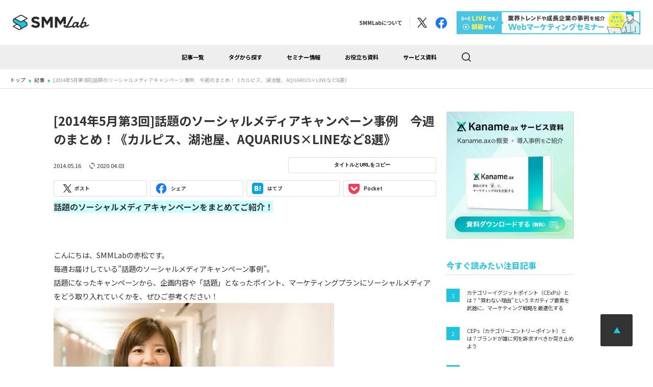

--- FILE ---
content_type: text/html; charset=UTF-8
request_url: https://smmlab.jp/article/post-31814/
body_size: 30409
content:
<!DOCTYPE html>
<html lang="ja">
<head>
    <!-- Google Tag Manager -->
    <script>(function(w,d,s,l,i){w[l]=w[l]||[];w[l].push({'gtm.start':
    new Date().getTime(),event:'gtm.js'});var f=d.getElementsByTagName(s)[0],
    j=d.createElement(s),dl=l!='dataLayer'?'&l='+l:'';j.async=true;j.src=
    'https://www.googletagmanager.com/gtm.js?id='+i+dl;f.parentNode.insertBefore(j,f);
    })(window,document,'script','dataLayer','GTM-PZ8PKRR');</script>
    <!-- End Google Tag Manager -->

    <meta charset="UTF-8">
    <meta http-equiv="X-UA-Compatible" content="IE=edge">
    <meta name="viewport" content="width=device-width">
    <title>[2014年5月第3回]話題のソーシャルメディアキャンペーン事例　今週のまとめ！《カルピス、湖池屋、AQUARIUS×LINEなど8選》</title>
    <meta name="description" content="話題のソーシャルメディアキャンペーンをまとめてご紹介！&nbsp;こんにちは、SMMLabの赤松です。毎週お届けしている”話題のソーシャルメディアキャンペーン事例”。話題になったキャンペーンから、企画内容や「話題」となったポイント、マーケテ">

    <meta name="format-detection" content="telephone=no">
    <meta name="apple-mobile-web-app-capable" content="yes">
    <meta name="apple-mobile-web-app-status-bar-style" content="default">

    <meta property="og:url" content="https://smmlab.jp/article/post-31814/">
    <meta property="og:image" content="https://smmlab.jp/wp-content/themes/smm-lab/img/ogp.png">
    <meta property="og:site_name" content="[2014年5月第3回]話題のソーシャルメディアキャンペーン事例　今週のまとめ！《カルピス、湖池屋、AQUARIUS×LINEなど8選》">
    <meta property="og:locale" content="ja_JP">
    <meta property="og:title" content="[2014年5月第3回]話題のソーシャルメディアキャンペーン事例　今週のまとめ！《カルピス、湖池屋、AQUARIUS×LINEなど8選》">
    <meta property="og:description" content="話題のソーシャルメディアキャンペーンをまとめてご紹介！&nbsp;こんにちは、SMMLabの赤松です。毎週お届けしている”話題のソーシャルメディアキャンペーン事例”。話題になったキャンペーンから、企画内容や「話題」となったポイント、マーケテ">
    <meta property="og:type" content="website">

    <meta name="twitter:card" content="summary_large_image">
    <meta name="twitter:title" content="[2014年5月第3回]話題のソーシャルメディアキャンペーン事例　今週のまとめ！《カルピス、湖池屋、AQUARIUS×LINEなど8選》">
    <meta name="twitter:description" content="話題のソーシャルメディアキャンペーンをまとめてご紹介！&nbsp;こんにちは、SMMLabの赤松です。毎週お届けしている”話題のソーシャルメディアキャンペーン事例”。話題になったキャンペーンから、企画内容や「話題」となったポイント、マーケテ">
    <meta name="twitter:image:src" content="https://smmlab.jp/wp-content/themes/smm-lab/img/ogp.png">
    <meta name="twitter:site" content="@smmlab" />

    <link rel="dns-prefetch" href="//fonts.googleapis.com">
    <link rel="preconnect" href="https://fonts.gstatic.com/" crossorigin>
    <link rel="preload" href="https://fonts.googleapis.com/css?family=Noto+Sans+JP:400,500,700&display=swap&subset=japanese" as="style">
    <link rel="stylesheet" href="https://fonts.googleapis.com/css?family=Noto+Sans+JP:400,500,700&display=swap&subset=japanese" media="print" onload="this.media='all'">
    <link href="https://smmlab.jp/wp-content/themes/smm-lab/css/style.css?ver=3.1" rel="stylesheet">    <script type="text/javascript">
(()=>{var e={};e.g=function(){if("object"==typeof globalThis)return globalThis;try{return this||new Function("return this")()}catch(e){if("object"==typeof window)return window}}(),function({ampUrl:n,isCustomizePreview:t,isAmpDevMode:r,noampQueryVarName:o,noampQueryVarValue:s,disabledStorageKey:i,mobileUserAgents:a,regexRegex:c}){if("undefined"==typeof sessionStorage)return;const d=new RegExp(c);if(!a.some((e=>{const n=e.match(d);return!(!n||!new RegExp(n[1],n[2]).test(navigator.userAgent))||navigator.userAgent.includes(e)})))return;e.g.addEventListener("DOMContentLoaded",(()=>{const e=document.getElementById("amp-mobile-version-switcher");if(!e)return;e.hidden=!1;const n=e.querySelector("a[href]");n&&n.addEventListener("click",(()=>{sessionStorage.removeItem(i)}))}));const g=r&&["paired-browsing-non-amp","paired-browsing-amp"].includes(window.name);if(sessionStorage.getItem(i)||t||g)return;const u=new URL(location.href),m=new URL(n);m.hash=u.hash,u.searchParams.has(o)&&s===u.searchParams.get(o)?sessionStorage.setItem(i,"1"):m.href!==u.href&&(window.stop(),location.replace(m.href))}({"ampUrl":"https:\/\/smmlab.jp\/article\/post-31814\/amp\/","noampQueryVarName":"noamp","noampQueryVarValue":"mobile","disabledStorageKey":"amp_mobile_redirect_disabled","mobileUserAgents":["Mobile","Android","Silk\/","Kindle","BlackBerry","Opera Mini","Opera Mobi"],"regexRegex":"^\\\/((?:.|\\n)+)\\\/([i]*)$","isCustomizePreview":false,"isAmpDevMode":false})})();
</script>
<meta name='robots' content='max-image-preview:large' />
<script type="text/javascript">
;window.NREUM||(NREUM={});NREUM.init={privacy:{cookies_enabled:true}};
window.NREUM||(NREUM={}),__nr_require=function(t,e,n){function r(n){if(!e[n]){var i=e[n]={exports:{}};t[n][0].call(i.exports,function(e){var i=t[n][1][e];return r(i||e)},i,i.exports)}return e[n].exports}if("function"==typeof __nr_require)return __nr_require;for(var i=0;i<n.length;i++)r(n[i]);return r}({1:[function(t,e,n){function r(t){try{s.console&&console.log(t)}catch(e){}}var i,o=t("ee"),a=t(26),s={};try{i=localStorage.getItem("__nr_flags").split(","),console&&"function"==typeof console.log&&(s.console=!0,i.indexOf("dev")!==-1&&(s.dev=!0),i.indexOf("nr_dev")!==-1&&(s.nrDev=!0))}catch(c){}s.nrDev&&o.on("internal-error",function(t){r(t.stack)}),s.dev&&o.on("fn-err",function(t,e,n){r(n.stack)}),s.dev&&(r("NR AGENT IN DEVELOPMENT MODE"),r("flags: "+a(s,function(t,e){return t}).join(", ")))},{}],2:[function(t,e,n){function r(t,e,n,r,s){try{p?p-=1:i(s||new UncaughtException(t,e,n),!0)}catch(f){try{o("ierr",[f,c.now(),!0])}catch(d){}}return"function"==typeof u&&u.apply(this,a(arguments))}function UncaughtException(t,e,n){this.message=t||"Uncaught error with no additional information",this.sourceURL=e,this.line=n}function i(t,e){var n=e?null:c.now();o("err",[t,n])}var o=t("handle"),a=t(27),s=t("ee"),c=t("loader"),f=t("gos"),u=window.onerror,d=!1,l="nr@seenError";if(!c.disabled){var p=0;c.features.err=!0,t(1),window.onerror=r;try{throw new Error}catch(h){"stack"in h&&(t(10),t(9),"addEventListener"in window&&t(6),c.xhrWrappable&&t(11),d=!0)}s.on("fn-start",function(t,e,n){d&&(p+=1)}),s.on("fn-err",function(t,e,n){d&&!n[l]&&(f(n,l,function(){return!0}),this.thrown=!0,i(n))}),s.on("fn-end",function(){d&&!this.thrown&&p>0&&(p-=1)}),s.on("internal-error",function(t){o("ierr",[t,c.now(),!0])})}},{}],3:[function(t,e,n){var r=t("loader");r.disabled||(r.features.ins=!0)},{}],4:[function(t,e,n){function r(){var t=new PerformanceObserver(function(t,e){var n=t.getEntries();s(m,[n])});try{t.observe({entryTypes:["resource"]})}catch(e){}}function i(t){if(s(m,[window.performance.getEntriesByType(w)]),window.performance["c"+d])try{window.performance[p](h,i,!1)}catch(t){}else try{window.performance[p]("webkit"+h,i,!1)}catch(t){}}function o(t){}if(window.performance&&window.performance.timing&&window.performance.getEntriesByType){var a=t("ee"),s=t("handle"),c=t(10),f=t(9),u=t(5),d="learResourceTimings",l="addEventListener",p="removeEventListener",h="resourcetimingbufferfull",m="bstResource",w="resource",v="-start",g="-end",y="fn"+v,x="fn"+g,b="bstTimer",E="pushState",R=t("loader");if(!R.disabled){R.features.stn=!0,t(8),"addEventListener"in window&&t(6);var O=NREUM.o.EV;a.on(y,function(t,e){var n=t[0];n instanceof O&&(this.bstStart=R.now())}),a.on(x,function(t,e){var n=t[0];n instanceof O&&s("bst",[n,e,this.bstStart,R.now()])}),c.on(y,function(t,e,n){this.bstStart=R.now(),this.bstType=n}),c.on(x,function(t,e){s(b,[e,this.bstStart,R.now(),this.bstType])}),f.on(y,function(){this.bstStart=R.now()}),f.on(x,function(t,e){s(b,[e,this.bstStart,R.now(),"requestAnimationFrame"])}),a.on(E+v,function(t){this.time=R.now(),this.startPath=location.pathname+location.hash}),a.on(E+g,function(t){s("bstHist",[location.pathname+location.hash,this.startPath,this.time])}),u()?(s(m,[window.performance.getEntriesByType("resource")]),r()):l in window.performance&&(window.performance["c"+d]?window.performance[l](h,i,!1):window.performance[l]("webkit"+h,i,!1)),document[l]("scroll",o,{passive:!0}),document[l]("keypress",o,!1),document[l]("click",o,!1)}}},{}],5:[function(t,e,n){e.exports=function(){return"PerformanceObserver"in window&&"function"==typeof window.PerformanceObserver}},{}],6:[function(t,e,n){function r(t){for(var e=t;e&&!e.hasOwnProperty(u);)e=Object.getPrototypeOf(e);e&&i(e)}function i(t){s.inPlace(t,[u,d],"-",o)}function o(t,e){return t[1]}var a=t("ee").get("events"),s=t("wrap-function")(a,!0),c=t("gos"),f=XMLHttpRequest,u="addEventListener",d="removeEventListener";e.exports=a,"getPrototypeOf"in Object?(r(document),r(window),r(f.prototype)):f.prototype.hasOwnProperty(u)&&(i(window),i(f.prototype)),a.on(u+"-start",function(t,e){var n=t[1],r=c(n,"nr@wrapped",function(){function t(){if("function"==typeof n.handleEvent)return n.handleEvent.apply(n,arguments)}var e={object:t,"function":n}[typeof n];return e?s(e,"fn-",null,e.name||"anonymous"):n});this.wrapped=t[1]=r}),a.on(d+"-start",function(t){t[1]=this.wrapped||t[1]})},{}],7:[function(t,e,n){function r(t,e,n){var r=t[e];"function"==typeof r&&(t[e]=function(){var t=o(arguments),e={};i.emit(n+"before-start",[t],e);var a;e[m]&&e[m].dt&&(a=e[m].dt);var s=r.apply(this,t);return i.emit(n+"start",[t,a],s),s.then(function(t){return i.emit(n+"end",[null,t],s),t},function(t){throw i.emit(n+"end",[t],s),t})})}var i=t("ee").get("fetch"),o=t(27),a=t(26);e.exports=i;var s=window,c="fetch-",f=c+"body-",u=["arrayBuffer","blob","json","text","formData"],d=s.Request,l=s.Response,p=s.fetch,h="prototype",m="nr@context";d&&l&&p&&(a(u,function(t,e){r(d[h],e,f),r(l[h],e,f)}),r(s,"fetch",c),i.on(c+"end",function(t,e){var n=this;if(e){var r=e.headers.get("content-length");null!==r&&(n.rxSize=r),i.emit(c+"done",[null,e],n)}else i.emit(c+"done",[t],n)}))},{}],8:[function(t,e,n){var r=t("ee").get("history"),i=t("wrap-function")(r);e.exports=r;var o=window.history&&window.history.constructor&&window.history.constructor.prototype,a=window.history;o&&o.pushState&&o.replaceState&&(a=o),i.inPlace(a,["pushState","replaceState"],"-")},{}],9:[function(t,e,n){var r=t("ee").get("raf"),i=t("wrap-function")(r),o="equestAnimationFrame";e.exports=r,i.inPlace(window,["r"+o,"mozR"+o,"webkitR"+o,"msR"+o],"raf-"),r.on("raf-start",function(t){t[0]=i(t[0],"fn-")})},{}],10:[function(t,e,n){function r(t,e,n){t[0]=a(t[0],"fn-",null,n)}function i(t,e,n){this.method=n,this.timerDuration=isNaN(t[1])?0:+t[1],t[0]=a(t[0],"fn-",this,n)}var o=t("ee").get("timer"),a=t("wrap-function")(o),s="setTimeout",c="setInterval",f="clearTimeout",u="-start",d="-";e.exports=o,a.inPlace(window,[s,"setImmediate"],s+d),a.inPlace(window,[c],c+d),a.inPlace(window,[f,"clearImmediate"],f+d),o.on(c+u,r),o.on(s+u,i)},{}],11:[function(t,e,n){function r(t,e){d.inPlace(e,["onreadystatechange"],"fn-",s)}function i(){var t=this,e=u.context(t);t.readyState>3&&!e.resolved&&(e.resolved=!0,u.emit("xhr-resolved",[],t)),d.inPlace(t,g,"fn-",s)}function o(t){y.push(t),h&&(b?b.then(a):w?w(a):(E=-E,R.data=E))}function a(){for(var t=0;t<y.length;t++)r([],y[t]);y.length&&(y=[])}function s(t,e){return e}function c(t,e){for(var n in t)e[n]=t[n];return e}t(6);var f=t("ee"),u=f.get("xhr"),d=t("wrap-function")(u),l=NREUM.o,p=l.XHR,h=l.MO,m=l.PR,w=l.SI,v="readystatechange",g=["onload","onerror","onabort","onloadstart","onloadend","onprogress","ontimeout"],y=[];e.exports=u;var x=window.XMLHttpRequest=function(t){var e=new p(t);try{u.emit("new-xhr",[e],e),e.addEventListener(v,i,!1)}catch(n){try{u.emit("internal-error",[n])}catch(r){}}return e};if(c(p,x),x.prototype=p.prototype,d.inPlace(x.prototype,["open","send"],"-xhr-",s),u.on("send-xhr-start",function(t,e){r(t,e),o(e)}),u.on("open-xhr-start",r),h){var b=m&&m.resolve();if(!w&&!m){var E=1,R=document.createTextNode(E);new h(a).observe(R,{characterData:!0})}}else f.on("fn-end",function(t){t[0]&&t[0].type===v||a()})},{}],12:[function(t,e,n){function r(t){if(!s(t))return null;var e=window.NREUM;if(!e.loader_config)return null;var n=(e.loader_config.accountID||"").toString()||null,r=(e.loader_config.agentID||"").toString()||null,f=(e.loader_config.trustKey||"").toString()||null;if(!n||!r)return null;var h=p.generateSpanId(),m=p.generateTraceId(),w=Date.now(),v={spanId:h,traceId:m,timestamp:w};return(t.sameOrigin||c(t)&&l())&&(v.traceContextParentHeader=i(h,m),v.traceContextStateHeader=o(h,w,n,r,f)),(t.sameOrigin&&!u()||!t.sameOrigin&&c(t)&&d())&&(v.newrelicHeader=a(h,m,w,n,r,f)),v}function i(t,e){return"00-"+e+"-"+t+"-01"}function o(t,e,n,r,i){var o=0,a="",s=1,c="",f="";return i+"@nr="+o+"-"+s+"-"+n+"-"+r+"-"+t+"-"+a+"-"+c+"-"+f+"-"+e}function a(t,e,n,r,i,o){var a="btoa"in window&&"function"==typeof window.btoa;if(!a)return null;var s={v:[0,1],d:{ty:"Browser",ac:r,ap:i,id:t,tr:e,ti:n}};return o&&r!==o&&(s.d.tk=o),btoa(JSON.stringify(s))}function s(t){return f()&&c(t)}function c(t){var e=!1,n={};if("init"in NREUM&&"distributed_tracing"in NREUM.init&&(n=NREUM.init.distributed_tracing),t.sameOrigin)e=!0;else if(n.allowed_origins instanceof Array)for(var r=0;r<n.allowed_origins.length;r++){var i=h(n.allowed_origins[r]);if(t.hostname===i.hostname&&t.protocol===i.protocol&&t.port===i.port){e=!0;break}}return e}function f(){return"init"in NREUM&&"distributed_tracing"in NREUM.init&&!!NREUM.init.distributed_tracing.enabled}function u(){return"init"in NREUM&&"distributed_tracing"in NREUM.init&&!!NREUM.init.distributed_tracing.exclude_newrelic_header}function d(){return"init"in NREUM&&"distributed_tracing"in NREUM.init&&NREUM.init.distributed_tracing.cors_use_newrelic_header!==!1}function l(){return"init"in NREUM&&"distributed_tracing"in NREUM.init&&!!NREUM.init.distributed_tracing.cors_use_tracecontext_headers}var p=t(23),h=t(14);e.exports={generateTracePayload:r,shouldGenerateTrace:s}},{}],13:[function(t,e,n){function r(t){var e=this.params,n=this.metrics;if(!this.ended){this.ended=!0;for(var r=0;r<l;r++)t.removeEventListener(d[r],this.listener,!1);e.aborted||(n.duration=a.now()-this.startTime,this.loadCaptureCalled||4!==t.readyState?null==e.status&&(e.status=0):o(this,t),n.cbTime=this.cbTime,s("xhr",[e,n,this.startTime,this.endTime,"xhr"],this))}}function i(t,e){var n=c(e),r=t.params;r.hostname=n.hostname,r.port=n.port,r.protocol=n.protocol,r.host=n.hostname+":"+n.port,r.pathname=n.pathname,t.parsedOrigin=n,t.sameOrigin=n.sameOrigin}function o(t,e){t.params.status=e.status;var n=w(e,t.lastSize);if(n&&(t.metrics.rxSize=n),t.sameOrigin){var r=e.getResponseHeader("X-NewRelic-App-Data");r&&(t.params.cat=r.split(", ").pop())}t.loadCaptureCalled=!0}var a=t("loader");if(a.xhrWrappable&&!a.disabled){var s=t("handle"),c=t(14),f=t(12).generateTracePayload,u=t("ee"),d=["load","error","abort","timeout"],l=d.length,p=t("id"),h=t(19),m=t(18),w=t(15),v=NREUM.o.REQ,g=window.XMLHttpRequest;a.features.xhr=!0,t(11),t(7),u.on("new-xhr",function(t){var e=this;e.totalCbs=0,e.called=0,e.cbTime=0,e.end=r,e.ended=!1,e.xhrGuids={},e.lastSize=null,e.loadCaptureCalled=!1,e.params=this.params||{},e.metrics=this.metrics||{},t.addEventListener("load",function(n){o(e,t)},!1),h&&(h>34||h<10)||t.addEventListener("progress",function(t){e.lastSize=t.loaded},!1)}),u.on("open-xhr-start",function(t){this.params={method:t[0]},i(this,t[1]),this.metrics={}}),u.on("open-xhr-end",function(t,e){"loader_config"in NREUM&&"xpid"in NREUM.loader_config&&this.sameOrigin&&e.setRequestHeader("X-NewRelic-ID",NREUM.loader_config.xpid);var n=f(this.parsedOrigin);if(n){var r=!1;n.newrelicHeader&&(e.setRequestHeader("newrelic",n.newrelicHeader),r=!0),n.traceContextParentHeader&&(e.setRequestHeader("traceparent",n.traceContextParentHeader),n.traceContextStateHeader&&e.setRequestHeader("tracestate",n.traceContextStateHeader),r=!0),r&&(this.dt=n)}}),u.on("send-xhr-start",function(t,e){var n=this.metrics,r=t[0],i=this;if(n&&r){var o=m(r);o&&(n.txSize=o)}this.startTime=a.now(),this.listener=function(t){try{"abort"!==t.type||i.loadCaptureCalled||(i.params.aborted=!0),("load"!==t.type||i.called===i.totalCbs&&(i.onloadCalled||"function"!=typeof e.onload))&&i.end(e)}catch(n){try{u.emit("internal-error",[n])}catch(r){}}};for(var s=0;s<l;s++)e.addEventListener(d[s],this.listener,!1)}),u.on("xhr-cb-time",function(t,e,n){this.cbTime+=t,e?this.onloadCalled=!0:this.called+=1,this.called!==this.totalCbs||!this.onloadCalled&&"function"==typeof n.onload||this.end(n)}),u.on("xhr-load-added",function(t,e){var n=""+p(t)+!!e;this.xhrGuids&&!this.xhrGuids[n]&&(this.xhrGuids[n]=!0,this.totalCbs+=1)}),u.on("xhr-load-removed",function(t,e){var n=""+p(t)+!!e;this.xhrGuids&&this.xhrGuids[n]&&(delete this.xhrGuids[n],this.totalCbs-=1)}),u.on("xhr-resolved",function(){this.endTime=a.now()}),u.on("addEventListener-end",function(t,e){e instanceof g&&"load"===t[0]&&u.emit("xhr-load-added",[t[1],t[2]],e)}),u.on("removeEventListener-end",function(t,e){e instanceof g&&"load"===t[0]&&u.emit("xhr-load-removed",[t[1],t[2]],e)}),u.on("fn-start",function(t,e,n){e instanceof g&&("onload"===n&&(this.onload=!0),("load"===(t[0]&&t[0].type)||this.onload)&&(this.xhrCbStart=a.now()))}),u.on("fn-end",function(t,e){this.xhrCbStart&&u.emit("xhr-cb-time",[a.now()-this.xhrCbStart,this.onload,e],e)}),u.on("fetch-before-start",function(t){function e(t,e){var n=!1;return e.newrelicHeader&&(t.set("newrelic",e.newrelicHeader),n=!0),e.traceContextParentHeader&&(t.set("traceparent",e.traceContextParentHeader),e.traceContextStateHeader&&t.set("tracestate",e.traceContextStateHeader),n=!0),n}var n,r=t[1]||{};"string"==typeof t[0]?n=t[0]:t[0]&&t[0].url?n=t[0].url:window.URL&&t[0]&&t[0]instanceof URL&&(n=t[0].href),n&&(this.parsedOrigin=c(n),this.sameOrigin=this.parsedOrigin.sameOrigin);var i=f(this.parsedOrigin);if(i&&(i.newrelicHeader||i.traceContextParentHeader))if("string"==typeof t[0]||window.URL&&t[0]&&t[0]instanceof URL){var o={};for(var a in r)o[a]=r[a];o.headers=new Headers(r.headers||{}),e(o.headers,i)&&(this.dt=i),t.length>1?t[1]=o:t.push(o)}else t[0]&&t[0].headers&&e(t[0].headers,i)&&(this.dt=i)}),u.on("fetch-start",function(t,e){this.params={},this.metrics={},this.startTime=a.now(),this.dt=e,t.length>=1&&(this.target=t[0]),t.length>=2&&(this.opts=t[1]);var n,r=this.opts||{},o=this.target;"string"==typeof o?n=o:"object"==typeof o&&o instanceof v?n=o.url:window.URL&&"object"==typeof o&&o instanceof URL&&(n=o.href),i(this,n);var s=(""+(o&&o instanceof v&&o.method||r.method||"GET")).toUpperCase();this.params.method=s,this.txSize=m(r.body)||0}),u.on("fetch-done",function(t,e){this.endTime=a.now(),this.params||(this.params={}),this.params.status=e?e.status:0;var n;"string"==typeof this.rxSize&&this.rxSize.length>0&&(n=+this.rxSize);var r={txSize:this.txSize,rxSize:n,duration:a.now()-this.startTime};s("xhr",[this.params,r,this.startTime,this.endTime,"fetch"],this)})}},{}],14:[function(t,e,n){var r={};e.exports=function(t){if(t in r)return r[t];var e=document.createElement("a"),n=window.location,i={};e.href=t,i.port=e.port;var o=e.href.split("://");!i.port&&o[1]&&(i.port=o[1].split("/")[0].split("@").pop().split(":")[1]),i.port&&"0"!==i.port||(i.port="https"===o[0]?"443":"80"),i.hostname=e.hostname||n.hostname,i.pathname=e.pathname,i.protocol=o[0],"/"!==i.pathname.charAt(0)&&(i.pathname="/"+i.pathname);var a=!e.protocol||":"===e.protocol||e.protocol===n.protocol,s=e.hostname===document.domain&&e.port===n.port;return i.sameOrigin=a&&(!e.hostname||s),"/"===i.pathname&&(r[t]=i),i}},{}],15:[function(t,e,n){function r(t,e){var n=t.responseType;return"json"===n&&null!==e?e:"arraybuffer"===n||"blob"===n||"json"===n?i(t.response):"text"===n||""===n||void 0===n?i(t.responseText):void 0}var i=t(18);e.exports=r},{}],16:[function(t,e,n){function r(){}function i(t,e,n){return function(){return o(t,[f.now()].concat(s(arguments)),e?null:this,n),e?void 0:this}}var o=t("handle"),a=t(26),s=t(27),c=t("ee").get("tracer"),f=t("loader"),u=NREUM;"undefined"==typeof window.newrelic&&(newrelic=u);var d=["setPageViewName","setCustomAttribute","setErrorHandler","finished","addToTrace","inlineHit","addRelease"],l="api-",p=l+"ixn-";a(d,function(t,e){u[e]=i(l+e,!0,"api")}),u.addPageAction=i(l+"addPageAction",!0),u.setCurrentRouteName=i(l+"routeName",!0),e.exports=newrelic,u.interaction=function(){return(new r).get()};var h=r.prototype={createTracer:function(t,e){var n={},r=this,i="function"==typeof e;return o(p+"tracer",[f.now(),t,n],r),function(){if(c.emit((i?"":"no-")+"fn-start",[f.now(),r,i],n),i)try{return e.apply(this,arguments)}catch(t){throw c.emit("fn-err",[arguments,this,t],n),t}finally{c.emit("fn-end",[f.now()],n)}}}};a("actionText,setName,setAttribute,save,ignore,onEnd,getContext,end,get".split(","),function(t,e){h[e]=i(p+e)}),newrelic.noticeError=function(t,e){"string"==typeof t&&(t=new Error(t)),o("err",[t,f.now(),!1,e])}},{}],17:[function(t,e,n){function r(t){if(NREUM.init){for(var e=NREUM.init,n=t.split("."),r=0;r<n.length-1;r++)if(e=e[n[r]],"object"!=typeof e)return;return e=e[n[n.length-1]]}}e.exports={getConfiguration:r}},{}],18:[function(t,e,n){e.exports=function(t){if("string"==typeof t&&t.length)return t.length;if("object"==typeof t){if("undefined"!=typeof ArrayBuffer&&t instanceof ArrayBuffer&&t.byteLength)return t.byteLength;if("undefined"!=typeof Blob&&t instanceof Blob&&t.size)return t.size;if(!("undefined"!=typeof FormData&&t instanceof FormData))try{return JSON.stringify(t).length}catch(e){return}}}},{}],19:[function(t,e,n){var r=0,i=navigator.userAgent.match(/Firefox[\/\s](\d+\.\d+)/);i&&(r=+i[1]),e.exports=r},{}],20:[function(t,e,n){function r(){return s.exists&&performance.now?Math.round(performance.now()):(o=Math.max((new Date).getTime(),o))-a}function i(){return o}var o=(new Date).getTime(),a=o,s=t(28);e.exports=r,e.exports.offset=a,e.exports.getLastTimestamp=i},{}],21:[function(t,e,n){function r(t){return!(!t||!t.protocol||"file:"===t.protocol)}e.exports=r},{}],22:[function(t,e,n){function r(t,e){var n=t.getEntries();n.forEach(function(t){"first-paint"===t.name?d("timing",["fp",Math.floor(t.startTime)]):"first-contentful-paint"===t.name&&d("timing",["fcp",Math.floor(t.startTime)])})}function i(t,e){var n=t.getEntries();n.length>0&&d("lcp",[n[n.length-1]])}function o(t){t.getEntries().forEach(function(t){t.hadRecentInput||d("cls",[t])})}function a(t){if(t instanceof h&&!w){var e=Math.round(t.timeStamp),n={type:t.type};e<=l.now()?n.fid=l.now()-e:e>l.offset&&e<=Date.now()?(e-=l.offset,n.fid=l.now()-e):e=l.now(),w=!0,d("timing",["fi",e,n])}}function s(t){"hidden"===t&&d("pageHide",[l.now()])}if(!("init"in NREUM&&"page_view_timing"in NREUM.init&&"enabled"in NREUM.init.page_view_timing&&NREUM.init.page_view_timing.enabled===!1)){var c,f,u,d=t("handle"),l=t("loader"),p=t(25),h=NREUM.o.EV;if("PerformanceObserver"in window&&"function"==typeof window.PerformanceObserver){c=new PerformanceObserver(r);try{c.observe({entryTypes:["paint"]})}catch(m){}f=new PerformanceObserver(i);try{f.observe({entryTypes:["largest-contentful-paint"]})}catch(m){}u=new PerformanceObserver(o);try{u.observe({type:"layout-shift",buffered:!0})}catch(m){}}if("addEventListener"in document){var w=!1,v=["click","keydown","mousedown","pointerdown","touchstart"];v.forEach(function(t){document.addEventListener(t,a,!1)})}p(s)}},{}],23:[function(t,e,n){function r(){function t(){return e?15&e[n++]:16*Math.random()|0}var e=null,n=0,r=window.crypto||window.msCrypto;r&&r.getRandomValues&&(e=r.getRandomValues(new Uint8Array(31)));for(var i,o="xxxxxxxx-xxxx-4xxx-yxxx-xxxxxxxxxxxx",a="",s=0;s<o.length;s++)i=o[s],"x"===i?a+=t().toString(16):"y"===i?(i=3&t()|8,a+=i.toString(16)):a+=i;return a}function i(){return a(16)}function o(){return a(32)}function a(t){function e(){return n?15&n[r++]:16*Math.random()|0}var n=null,r=0,i=window.crypto||window.msCrypto;i&&i.getRandomValues&&Uint8Array&&(n=i.getRandomValues(new Uint8Array(31)));for(var o=[],a=0;a<t;a++)o.push(e().toString(16));return o.join("")}e.exports={generateUuid:r,generateSpanId:i,generateTraceId:o}},{}],24:[function(t,e,n){function r(t,e){if(!i)return!1;if(t!==i)return!1;if(!e)return!0;if(!o)return!1;for(var n=o.split("."),r=e.split("."),a=0;a<r.length;a++)if(r[a]!==n[a])return!1;return!0}var i=null,o=null,a=/Version\/(\S+)\s+Safari/;if(navigator.userAgent){var s=navigator.userAgent,c=s.match(a);c&&s.indexOf("Chrome")===-1&&s.indexOf("Chromium")===-1&&(i="Safari",o=c[1])}e.exports={agent:i,version:o,match:r}},{}],25:[function(t,e,n){function r(t){function e(){t(a&&document[a]?document[a]:document[i]?"hidden":"visible")}"addEventListener"in document&&o&&document.addEventListener(o,e,!1)}e.exports=r;var i,o,a;"undefined"!=typeof document.hidden?(i="hidden",o="visibilitychange",a="visibilityState"):"undefined"!=typeof document.msHidden?(i="msHidden",o="msvisibilitychange"):"undefined"!=typeof document.webkitHidden&&(i="webkitHidden",o="webkitvisibilitychange",a="webkitVisibilityState")},{}],26:[function(t,e,n){function r(t,e){var n=[],r="",o=0;for(r in t)i.call(t,r)&&(n[o]=e(r,t[r]),o+=1);return n}var i=Object.prototype.hasOwnProperty;e.exports=r},{}],27:[function(t,e,n){function r(t,e,n){e||(e=0),"undefined"==typeof n&&(n=t?t.length:0);for(var r=-1,i=n-e||0,o=Array(i<0?0:i);++r<i;)o[r]=t[e+r];return o}e.exports=r},{}],28:[function(t,e,n){e.exports={exists:"undefined"!=typeof window.performance&&window.performance.timing&&"undefined"!=typeof window.performance.timing.navigationStart}},{}],ee:[function(t,e,n){function r(){}function i(t){function e(t){return t&&t instanceof r?t:t?f(t,c,a):a()}function n(n,r,i,o,a){if(a!==!1&&(a=!0),!p.aborted||o){t&&a&&t(n,r,i);for(var s=e(i),c=m(n),f=c.length,u=0;u<f;u++)c[u].apply(s,r);var l=d[y[n]];return l&&l.push([x,n,r,s]),s}}function o(t,e){g[t]=m(t).concat(e)}function h(t,e){var n=g[t];if(n)for(var r=0;r<n.length;r++)n[r]===e&&n.splice(r,1)}function m(t){return g[t]||[]}function w(t){return l[t]=l[t]||i(n)}function v(t,e){p.aborted||u(t,function(t,n){e=e||"feature",y[n]=e,e in d||(d[e]=[])})}var g={},y={},x={on:o,addEventListener:o,removeEventListener:h,emit:n,get:w,listeners:m,context:e,buffer:v,abort:s,aborted:!1};return x}function o(t){return f(t,c,a)}function a(){return new r}function s(){(d.api||d.feature)&&(p.aborted=!0,d=p.backlog={})}var c="nr@context",f=t("gos"),u=t(26),d={},l={},p=e.exports=i();e.exports.getOrSetContext=o,p.backlog=d},{}],gos:[function(t,e,n){function r(t,e,n){if(i.call(t,e))return t[e];var r=n();if(Object.defineProperty&&Object.keys)try{return Object.defineProperty(t,e,{value:r,writable:!0,enumerable:!1}),r}catch(o){}return t[e]=r,r}var i=Object.prototype.hasOwnProperty;e.exports=r},{}],handle:[function(t,e,n){function r(t,e,n,r){i.buffer([t],r),i.emit(t,e,n)}var i=t("ee").get("handle");e.exports=r,r.ee=i},{}],id:[function(t,e,n){function r(t){var e=typeof t;return!t||"object"!==e&&"function"!==e?-1:t===window?0:a(t,o,function(){return i++})}var i=1,o="nr@id",a=t("gos");e.exports=r},{}],loader:[function(t,e,n){function r(){if(!S++){var t=O.info=NREUM.info,e=m.getElementsByTagName("script")[0];if(setTimeout(f.abort,3e4),!(t&&t.licenseKey&&t.applicationID&&e))return f.abort();c(E,function(e,n){t[e]||(t[e]=n)});var n=a();s("mark",["onload",n+O.offset],null,"api"),s("timing",["load",n]);var r=m.createElement("script");0===t.agent.indexOf("http://")||0===t.agent.indexOf("https://")?r.src=t.agent:r.src=p+"://"+t.agent,e.parentNode.insertBefore(r,e)}}function i(){"complete"===m.readyState&&o()}function o(){s("mark",["domContent",a()+O.offset],null,"api")}var a=t(20),s=t("handle"),c=t(26),f=t("ee"),u=t(24),d=t(21),l=t(17),p=l.getConfiguration("ssl")===!1?"http":"https",h=window,m=h.document,w="addEventListener",v="attachEvent",g=h.XMLHttpRequest,y=g&&g.prototype,x=!d(h.location);NREUM.o={ST:setTimeout,SI:h.setImmediate,CT:clearTimeout,XHR:g,REQ:h.Request,EV:h.Event,PR:h.Promise,MO:h.MutationObserver};var b=""+location,E={beacon:"bam.nr-data.net",errorBeacon:"bam.nr-data.net",agent:"js-agent.newrelic.com/nr-1211.min.js"},R=g&&y&&y[w]&&!/CriOS/.test(navigator.userAgent),O=e.exports={offset:a.getLastTimestamp(),now:a,origin:b,features:{},xhrWrappable:R,userAgent:u,disabled:x};if(!x){t(16),t(22),m[w]?(m[w]("DOMContentLoaded",o,!1),h[w]("load",r,!1)):(m[v]("onreadystatechange",i),h[v]("onload",r)),s("mark",["firstbyte",a.getLastTimestamp()],null,"api");var S=0}},{}],"wrap-function":[function(t,e,n){function r(t,e){function n(e,n,r,c,f){function nrWrapper(){var o,a,u,l;try{a=this,o=d(arguments),u="function"==typeof r?r(o,a):r||{}}catch(p){i([p,"",[o,a,c],u],t)}s(n+"start",[o,a,c],u,f);try{return l=e.apply(a,o)}catch(h){throw s(n+"err",[o,a,h],u,f),h}finally{s(n+"end",[o,a,l],u,f)}}return a(e)?e:(n||(n=""),nrWrapper[l]=e,o(e,nrWrapper,t),nrWrapper)}function r(t,e,r,i,o){r||(r="");var s,c,f,u="-"===r.charAt(0);for(f=0;f<e.length;f++)c=e[f],s=t[c],a(s)||(t[c]=n(s,u?c+r:r,i,c,o))}function s(n,r,o,a){if(!h||e){var s=h;h=!0;try{t.emit(n,r,o,e,a)}catch(c){i([c,n,r,o],t)}h=s}}return t||(t=u),n.inPlace=r,n.flag=l,n}function i(t,e){e||(e=u);try{e.emit("internal-error",t)}catch(n){}}function o(t,e,n){if(Object.defineProperty&&Object.keys)try{var r=Object.keys(t);return r.forEach(function(n){Object.defineProperty(e,n,{get:function(){return t[n]},set:function(e){return t[n]=e,e}})}),e}catch(o){i([o],n)}for(var a in t)p.call(t,a)&&(e[a]=t[a]);return e}function a(t){return!(t&&t instanceof Function&&t.apply&&!t[l])}function s(t,e){var n=e(t);return n[l]=t,o(t,n,u),n}function c(t,e,n){var r=t[e];t[e]=s(r,n)}function f(){for(var t=arguments.length,e=new Array(t),n=0;n<t;++n)e[n]=arguments[n];return e}var u=t("ee"),d=t(27),l="nr@original",p=Object.prototype.hasOwnProperty,h=!1;e.exports=r,e.exports.wrapFunction=s,e.exports.wrapInPlace=c,e.exports.argsToArray=f},{}]},{},["loader",2,13,4,3]);
;NREUM.loader_config={accountID:"486047",trustKey:"486047",agentID:"1834781905",licenseKey:"939b8e7774",applicationID:"1815816477"}
;NREUM.info={beacon:"bam-cell.nr-data.net",errorBeacon:"bam-cell.nr-data.net",licenseKey:"939b8e7774",applicationID:"1815816477",sa:1}
</script>
<link rel='dns-prefetch' href='//js.hs-scripts.com' />
<link rel='stylesheet' id='wp-block-library-css' href='https://smmlab.jp/wp-includes/css/dist/block-library/style.min.css?ver=6.1.9' type='text/css' media='all' />
<link rel='stylesheet' id='classic-theme-styles-css' href='https://smmlab.jp/wp-includes/css/classic-themes.min.css?ver=1' type='text/css' media='all' />
<style id='global-styles-inline-css' type='text/css'>
body{--wp--preset--color--black: #000000;--wp--preset--color--cyan-bluish-gray: #abb8c3;--wp--preset--color--white: #ffffff;--wp--preset--color--pale-pink: #f78da7;--wp--preset--color--vivid-red: #cf2e2e;--wp--preset--color--luminous-vivid-orange: #ff6900;--wp--preset--color--luminous-vivid-amber: #fcb900;--wp--preset--color--light-green-cyan: #7bdcb5;--wp--preset--color--vivid-green-cyan: #00d084;--wp--preset--color--pale-cyan-blue: #8ed1fc;--wp--preset--color--vivid-cyan-blue: #0693e3;--wp--preset--color--vivid-purple: #9b51e0;--wp--preset--gradient--vivid-cyan-blue-to-vivid-purple: linear-gradient(135deg,rgba(6,147,227,1) 0%,rgb(155,81,224) 100%);--wp--preset--gradient--light-green-cyan-to-vivid-green-cyan: linear-gradient(135deg,rgb(122,220,180) 0%,rgb(0,208,130) 100%);--wp--preset--gradient--luminous-vivid-amber-to-luminous-vivid-orange: linear-gradient(135deg,rgba(252,185,0,1) 0%,rgba(255,105,0,1) 100%);--wp--preset--gradient--luminous-vivid-orange-to-vivid-red: linear-gradient(135deg,rgba(255,105,0,1) 0%,rgb(207,46,46) 100%);--wp--preset--gradient--very-light-gray-to-cyan-bluish-gray: linear-gradient(135deg,rgb(238,238,238) 0%,rgb(169,184,195) 100%);--wp--preset--gradient--cool-to-warm-spectrum: linear-gradient(135deg,rgb(74,234,220) 0%,rgb(151,120,209) 20%,rgb(207,42,186) 40%,rgb(238,44,130) 60%,rgb(251,105,98) 80%,rgb(254,248,76) 100%);--wp--preset--gradient--blush-light-purple: linear-gradient(135deg,rgb(255,206,236) 0%,rgb(152,150,240) 100%);--wp--preset--gradient--blush-bordeaux: linear-gradient(135deg,rgb(254,205,165) 0%,rgb(254,45,45) 50%,rgb(107,0,62) 100%);--wp--preset--gradient--luminous-dusk: linear-gradient(135deg,rgb(255,203,112) 0%,rgb(199,81,192) 50%,rgb(65,88,208) 100%);--wp--preset--gradient--pale-ocean: linear-gradient(135deg,rgb(255,245,203) 0%,rgb(182,227,212) 50%,rgb(51,167,181) 100%);--wp--preset--gradient--electric-grass: linear-gradient(135deg,rgb(202,248,128) 0%,rgb(113,206,126) 100%);--wp--preset--gradient--midnight: linear-gradient(135deg,rgb(2,3,129) 0%,rgb(40,116,252) 100%);--wp--preset--duotone--dark-grayscale: url('#wp-duotone-dark-grayscale');--wp--preset--duotone--grayscale: url('#wp-duotone-grayscale');--wp--preset--duotone--purple-yellow: url('#wp-duotone-purple-yellow');--wp--preset--duotone--blue-red: url('#wp-duotone-blue-red');--wp--preset--duotone--midnight: url('#wp-duotone-midnight');--wp--preset--duotone--magenta-yellow: url('#wp-duotone-magenta-yellow');--wp--preset--duotone--purple-green: url('#wp-duotone-purple-green');--wp--preset--duotone--blue-orange: url('#wp-duotone-blue-orange');--wp--preset--font-size--small: 13px;--wp--preset--font-size--medium: 20px;--wp--preset--font-size--large: 36px;--wp--preset--font-size--x-large: 42px;--wp--preset--spacing--20: 0.44rem;--wp--preset--spacing--30: 0.67rem;--wp--preset--spacing--40: 1rem;--wp--preset--spacing--50: 1.5rem;--wp--preset--spacing--60: 2.25rem;--wp--preset--spacing--70: 3.38rem;--wp--preset--spacing--80: 5.06rem;}:where(.is-layout-flex){gap: 0.5em;}body .is-layout-flow > .alignleft{float: left;margin-inline-start: 0;margin-inline-end: 2em;}body .is-layout-flow > .alignright{float: right;margin-inline-start: 2em;margin-inline-end: 0;}body .is-layout-flow > .aligncenter{margin-left: auto !important;margin-right: auto !important;}body .is-layout-constrained > .alignleft{float: left;margin-inline-start: 0;margin-inline-end: 2em;}body .is-layout-constrained > .alignright{float: right;margin-inline-start: 2em;margin-inline-end: 0;}body .is-layout-constrained > .aligncenter{margin-left: auto !important;margin-right: auto !important;}body .is-layout-constrained > :where(:not(.alignleft):not(.alignright):not(.alignfull)){max-width: var(--wp--style--global--content-size);margin-left: auto !important;margin-right: auto !important;}body .is-layout-constrained > .alignwide{max-width: var(--wp--style--global--wide-size);}body .is-layout-flex{display: flex;}body .is-layout-flex{flex-wrap: wrap;align-items: center;}body .is-layout-flex > *{margin: 0;}:where(.wp-block-columns.is-layout-flex){gap: 2em;}.has-black-color{color: var(--wp--preset--color--black) !important;}.has-cyan-bluish-gray-color{color: var(--wp--preset--color--cyan-bluish-gray) !important;}.has-white-color{color: var(--wp--preset--color--white) !important;}.has-pale-pink-color{color: var(--wp--preset--color--pale-pink) !important;}.has-vivid-red-color{color: var(--wp--preset--color--vivid-red) !important;}.has-luminous-vivid-orange-color{color: var(--wp--preset--color--luminous-vivid-orange) !important;}.has-luminous-vivid-amber-color{color: var(--wp--preset--color--luminous-vivid-amber) !important;}.has-light-green-cyan-color{color: var(--wp--preset--color--light-green-cyan) !important;}.has-vivid-green-cyan-color{color: var(--wp--preset--color--vivid-green-cyan) !important;}.has-pale-cyan-blue-color{color: var(--wp--preset--color--pale-cyan-blue) !important;}.has-vivid-cyan-blue-color{color: var(--wp--preset--color--vivid-cyan-blue) !important;}.has-vivid-purple-color{color: var(--wp--preset--color--vivid-purple) !important;}.has-black-background-color{background-color: var(--wp--preset--color--black) !important;}.has-cyan-bluish-gray-background-color{background-color: var(--wp--preset--color--cyan-bluish-gray) !important;}.has-white-background-color{background-color: var(--wp--preset--color--white) !important;}.has-pale-pink-background-color{background-color: var(--wp--preset--color--pale-pink) !important;}.has-vivid-red-background-color{background-color: var(--wp--preset--color--vivid-red) !important;}.has-luminous-vivid-orange-background-color{background-color: var(--wp--preset--color--luminous-vivid-orange) !important;}.has-luminous-vivid-amber-background-color{background-color: var(--wp--preset--color--luminous-vivid-amber) !important;}.has-light-green-cyan-background-color{background-color: var(--wp--preset--color--light-green-cyan) !important;}.has-vivid-green-cyan-background-color{background-color: var(--wp--preset--color--vivid-green-cyan) !important;}.has-pale-cyan-blue-background-color{background-color: var(--wp--preset--color--pale-cyan-blue) !important;}.has-vivid-cyan-blue-background-color{background-color: var(--wp--preset--color--vivid-cyan-blue) !important;}.has-vivid-purple-background-color{background-color: var(--wp--preset--color--vivid-purple) !important;}.has-black-border-color{border-color: var(--wp--preset--color--black) !important;}.has-cyan-bluish-gray-border-color{border-color: var(--wp--preset--color--cyan-bluish-gray) !important;}.has-white-border-color{border-color: var(--wp--preset--color--white) !important;}.has-pale-pink-border-color{border-color: var(--wp--preset--color--pale-pink) !important;}.has-vivid-red-border-color{border-color: var(--wp--preset--color--vivid-red) !important;}.has-luminous-vivid-orange-border-color{border-color: var(--wp--preset--color--luminous-vivid-orange) !important;}.has-luminous-vivid-amber-border-color{border-color: var(--wp--preset--color--luminous-vivid-amber) !important;}.has-light-green-cyan-border-color{border-color: var(--wp--preset--color--light-green-cyan) !important;}.has-vivid-green-cyan-border-color{border-color: var(--wp--preset--color--vivid-green-cyan) !important;}.has-pale-cyan-blue-border-color{border-color: var(--wp--preset--color--pale-cyan-blue) !important;}.has-vivid-cyan-blue-border-color{border-color: var(--wp--preset--color--vivid-cyan-blue) !important;}.has-vivid-purple-border-color{border-color: var(--wp--preset--color--vivid-purple) !important;}.has-vivid-cyan-blue-to-vivid-purple-gradient-background{background: var(--wp--preset--gradient--vivid-cyan-blue-to-vivid-purple) !important;}.has-light-green-cyan-to-vivid-green-cyan-gradient-background{background: var(--wp--preset--gradient--light-green-cyan-to-vivid-green-cyan) !important;}.has-luminous-vivid-amber-to-luminous-vivid-orange-gradient-background{background: var(--wp--preset--gradient--luminous-vivid-amber-to-luminous-vivid-orange) !important;}.has-luminous-vivid-orange-to-vivid-red-gradient-background{background: var(--wp--preset--gradient--luminous-vivid-orange-to-vivid-red) !important;}.has-very-light-gray-to-cyan-bluish-gray-gradient-background{background: var(--wp--preset--gradient--very-light-gray-to-cyan-bluish-gray) !important;}.has-cool-to-warm-spectrum-gradient-background{background: var(--wp--preset--gradient--cool-to-warm-spectrum) !important;}.has-blush-light-purple-gradient-background{background: var(--wp--preset--gradient--blush-light-purple) !important;}.has-blush-bordeaux-gradient-background{background: var(--wp--preset--gradient--blush-bordeaux) !important;}.has-luminous-dusk-gradient-background{background: var(--wp--preset--gradient--luminous-dusk) !important;}.has-pale-ocean-gradient-background{background: var(--wp--preset--gradient--pale-ocean) !important;}.has-electric-grass-gradient-background{background: var(--wp--preset--gradient--electric-grass) !important;}.has-midnight-gradient-background{background: var(--wp--preset--gradient--midnight) !important;}.has-small-font-size{font-size: var(--wp--preset--font-size--small) !important;}.has-medium-font-size{font-size: var(--wp--preset--font-size--medium) !important;}.has-large-font-size{font-size: var(--wp--preset--font-size--large) !important;}.has-x-large-font-size{font-size: var(--wp--preset--font-size--x-large) !important;}
.wp-block-navigation a:where(:not(.wp-element-button)){color: inherit;}
:where(.wp-block-columns.is-layout-flex){gap: 2em;}
.wp-block-pullquote{font-size: 1.5em;line-height: 1.6;}
</style>
<script   type='text/javascript' src='https://smmlab.jp/wp-includes/js/jquery/jquery.min.js?ver=3.6.1' id='jquery-core-js'></script>
<script   type='text/javascript' src='https://smmlab.jp/wp-includes/js/jquery/jquery-migrate.min.js?ver=3.3.2' id='jquery-migrate-js'></script>
<link rel="canonical" href="https://smmlab.jp/article/post-31814/" />
<link rel="alternate" type="application/json+oembed" href="https://smmlab.jp/wp-json/oembed/1.0/embed?url=https%3A%2F%2Fsmmlab.jp%2Farticle%2Fpost-31814%2F" />
<link rel="alternate" type="text/xml+oembed" href="https://smmlab.jp/wp-json/oembed/1.0/embed?url=https%3A%2F%2Fsmmlab.jp%2Farticle%2Fpost-31814%2F&#038;format=xml" />
			<!-- DO NOT COPY THIS SNIPPET! Start of Page Analytics Tracking for HubSpot WordPress plugin v8.4.329-->
			<script type="text/javascript">
				var _hsq = _hsq || [];
				_hsq.push(["setContentType", "blog-post"]);
			</script>
			<!-- DO NOT COPY THIS SNIPPET! End of Page Analytics Tracking for HubSpot WordPress plugin -->
						<script>
				(function() {
					var hbspt = window.hbspt = window.hbspt || {};
					hbspt.forms = hbspt.forms || {};
					hbspt._wpFormsQueue = [];
					hbspt.enqueueForm = function(formDef) {
						if (hbspt.forms && hbspt.forms.create) {
							hbspt.forms.create(formDef);
						} else {
							hbspt._wpFormsQueue.push(formDef);
						}
					}
					if (!window.hbspt.forms.create) {
						Object.defineProperty(window.hbspt.forms, 'create', {
							configurable: true,
							get: function() {
								return hbspt._wpCreateForm;
							},
							set: function(value) {
								hbspt._wpCreateForm = value;
								while (hbspt._wpFormsQueue.length) {
									var formDef = hbspt._wpFormsQueue.shift();
									if (!document.currentScript) {
										var formScriptId = 'leadin-forms-v2-js';
										hubspot.utils.currentScript = document.getElementById(formScriptId);
									}
									hbspt._wpCreateForm.call(hbspt.forms, formDef);
								}
							},
						});
					}
				})();
			</script>
		<style id="wplmi-inline-css" type="text/css"> span.wplmi-user-avatar { width: 16px;display: inline-block !important;flex-shrink: 0; } img.wplmi-elementor-avatar { border-radius: 100%;margin-right: 3px; } 

</style>
<link rel="alternate" type="text/html" media="only screen and (max-width: 640px)" href="https://smmlab.jp/article/post-31814/amp/"><meta name=”robots” content=”noindex”><link rel="amphtml" href="https://smmlab.jp/article/post-31814/?amp">
<noscript><style>.lazyload[data-src]{display:none !important;}</style></noscript><style>.lazyload{background-image:none !important;}.lazyload:before{background-image:none !important;}</style><link rel="amphtml" href="https://smmlab.jp/article/post-31814/amp/"><style>#amp-mobile-version-switcher{left:0;position:absolute;width:100%;z-index:100}#amp-mobile-version-switcher>a{background-color:#444;border:0;color:#eaeaea;display:block;font-family:-apple-system,BlinkMacSystemFont,Segoe UI,Roboto,Oxygen-Sans,Ubuntu,Cantarell,Helvetica Neue,sans-serif;font-size:16px;font-weight:600;padding:15px 0;text-align:center;-webkit-text-decoration:none;text-decoration:none}#amp-mobile-version-switcher>a:active,#amp-mobile-version-switcher>a:focus,#amp-mobile-version-switcher>a:hover{-webkit-text-decoration:underline;text-decoration:underline}</style>		<style type="text/css" id="wp-custom-css">
			body > div.main-wrap > main > article > section.details > div.article-body > section > div > p > a {
	color: #fff;
	background-color: #1DC5E0;
}		</style>
		
    <script type="application/ld+json">{
    "@type": "Article",
    "mainEntityOfPage": {
        "@type": "WebPage",
        "@id": "https://smmlab.jp/article/post-31814/"
    },
    "headline": "[2014年5月第3回]話題のソーシャルメディアキャンペーン事例　今週のまとめ！《カルピス、湖池屋、AQUARIUS×LINEなど8選》",
    "image": {
        "@type": "ImageObject",
        "url": null,
        "width": null,
        "height": null
    },
    "publisher": {
        "@type": "Organization",
        "name": "SMMLab編集部",
        "logo": {
            "@type": "ImageObject",
            "url": "https://smmlab.jp/wp-content/uploads/2020/03/pic_logo_page.png",
            "width": 294,
            "height": 246
        }
    },
    "datePublished": "2014-05-16T00:00:42+09:00",
    "dateModified": "2020-04-03 15:40:14",
    "author": {
        "@type": "Organization",
        "name": "Allied Architects, Inc.",
        "logo": {
            "@type": "ImageObject",
            "url": "https://smmlab.jp/wp-content/uploads/2020/03/pic_logo_page.png",
            "width": 294,
            "height": 246
        }
    },
    "description": "話題のソーシャルメディアキャンペーンをまとめてご紹介！&nbsp;こんにちは、SMMLabの赤松です。毎週お届けしている”話題のソーシャルメディアキャンペーン事例”。話題になったキャンペーンから、企画内容や「話題」となったポイント、マーケテ",
    "@context": "http://schema.org"
}</script>
    <script type="text/javascript">
        (function(c,l,a,r,i,t,y){
            c[a]=c[a]||function(){(c[a].q=c[a].q||[]).push(arguments)};
            t=l.createElement(r);t.async=1;t.src="https://www.clarity.ms/tag/"+i;
            y=l.getElementsByTagName(r)[0];y.parentNode.insertBefore(t,y);
        })(window, document, "clarity", "script", "n9n3fj23d1");
    </script>

</head>
<body>
<script data-cfasync="false">var ewww_webp_supported=false;</script>
<!-- Google Tag Manager (noscript) -->
<noscript><iframe 
height="0" width="0" style="display:none;visibility:hidden" data-src="https://www.googletagmanager.com/ns.html?id=GTM-PZ8PKRR" class="lazyload"></iframe></noscript>
<!-- End Google Tag Manager (noscript) -->

<header class="header" id="jsHeader">
    <div class="header_inner">
        <div class="header_title-wrap">
                            <div class="header_title">
                            <a href="/"><img src="https://smmlab.jp/wp-content/uploads/2021/05/pic_logo.png" alt="SMMLab" width="225" height="46"></a>
                <p class="text-wrap">
                    <span>マーケティングの「理論と実践」をつなぐ場所</span>
                    <span>powered by Allied Architects, Inc.</span>
                </p>
                            </div>
                        <div class="nav-button" id="jsNavButton">
                <a href="">
                    <span></span>
                    <span></span>
                </a>
            </div>
        </div>
    </div>
    <div class="nav-wrap">
        <nav class="nav" id="jsNav">
            <div class="search-box" id="jsSearchBox">
                <form method="get" action="/search/" target="_top">
                    <input type="text" placeholder="記事を検索" class="search_text" name="key_word" value="">
                    <input type="submit" value="" class="search_button">
                </form>
                <button class="btn" id="jsSearchCloseBtn">閉じる</button>
            </div>
            <ul class="nav_list">
                <li class="nav_item"><a href="/article/" data-gtm="click_navigation_article">記事一覧</a></li>
                <li class="nav_item cate" id="jsCate">
                    <a href="javascript:void(0)" id="jsMenu" data-gtm="click_navigation_search">タグから探す</a>
                    <div class="cate-menu" id="jsCateMenu">
                        <ul class="cate-menu_list">
                                                                                    <li class="cate-menu_item"><a href="https://smmlab.jp/tag/instagram/">Instagram</a></li>
                                                        <li class="cate-menu_item"><a href="https://smmlab.jp/tag/tiktok/">TikTok</a></li>
                                                        <li class="cate-menu_item"><a href="https://smmlab.jp/tag/twitter/">X（Twitter）</a></li>
                                                        <li class="cate-menu_item"><a href="https://smmlab.jp/tag/line/">LINE</a></li>
                                                        <li class="cate-menu_item"><a href="https://smmlab.jp/tag/youtube/">YouTube</a></li>
                                                        <li class="cate-menu_item"><a href="https://smmlab.jp/tag/facebook/">Facebook</a></li>
                                                        <li class="cate-menu_item"><a href="https://smmlab.jp/tag/d2c/">D2C</a></li>
                                                        <li class="cate-menu_item"><a href="https://smmlab.jp/tag/subscription/">サブスクリプション</a></li>
                                                        <li class="cate-menu_item"><a href="https://smmlab.jp/tag/ugc/">UGC</a></li>
                                                        <li class="cate-menu_item"><a href="https://smmlab.jp/tag/video/">動画</a></li>
                                                        <li class="cate-menu_item"><a href="https://smmlab.jp/tag/influencer/">インフルエンサー</a></li>
                                                        <li class="cate-menu_item"><a href="https://smmlab.jp/tag/interview/">インタビュー</a></li>
                                                        <li class="cate-menu_item"><a href="https://smmlab.jp/tag/casestudy/">事例まとめ</a></li>
                                                        <li class="cate-menu_item"><a href="https://smmlab.jp/tag/seminar-report/">セミナーレポート</a></li>
                                                        <li class="cate-menu_item"><a href="https://smmlab.jp/tag/research/">調査・データ</a></li>
                                                        <li class="cate-menu_item"><a href="https://smmlab.jp/tag/glossary/">用語解説</a></li>
                                                        <li class="cate-menu_item"><a href="https://smmlab.jp/tag/direct-marketing/">ダイレクトマーケティング</a></li>
                                                        <li class="cate-menu_item"><a href="https://smmlab.jp/tag/sns-ads/">SNS広告</a></li>
                                                        <li class="cate-menu_item"><a href="https://smmlab.jp/tag/sns-campaign/">SNSキャンペーン</a></li>
                                                        <li class="cate-menu_item"><a href="https://smmlab.jp/tag/sns-account/">SNS運用</a></li>
                                                    </ul>
                        <button class="btn" id="jsCateCloseBtn">閉じる</button>
                    </div>
                </li>
                <li class="nav_item"><a href="https://service.aainc.co.jp/seminar/?smmlab" target="_blank" data-gtm="click_navigation_seminar">セミナー情報</a></li>
                <li class="nav_item"><a href="/whitepaper/" data-gtm="click_navigation_whitepaper">お役立ち資料</a></li>
                <li class="nav_item"><a href="/service/" data-gtm="click_navigation_salesdocuent">サービス資料</a></li>
                <li class="nav_item search" id="jsSearch" data-gtm="click_search_nothing"></li>
            </ul>
            <div class="header_button">
                <div class="button-group">
                    <a href="/aboutus/" class="link">SMMLabについて</a>
                    <ul class="button-wrap">
                        <li class="button tw"><a href="https://twitter.com/smmlab" rel="nofollow" target="_blank"></a></li>
                        <li class="button fb"><a href="https://www.facebook.com/smmlab/" rel="nofollow" target="_blank"></a></li>
                    </ul>
                </div>
                <p class="button mail"><a href="https://service.aainc.co.jp/seminar/?smmlab" target="_blank" data-gtm="click_header_seminar">
                    <img src="[data-uri]" alt="業界トレンドや成長企業の事例がわかる！Webマーケティングセミナー" width="480" height="60" data-src="https://smmlab.jp/wp-content/themes/smm-lab/img/bnr_seminar-h.png" loading="lazy" class="lazyload"><noscript><img src="https://smmlab.jp/wp-content/themes/smm-lab/img/bnr_seminar-h.png" alt="業界トレンドや成長企業の事例がわかる！Webマーケティングセミナー" width="480" height="60" data-eio="l"></noscript>
                </a></p>
            </div>
        </nav>
    </div>
</header>
<div class="main-wrap">
<nav class="breadcrumbs"><ol class="breadcrumbs_list" itemscope itemtype="https://schema.org/BreadcrumbList"><li class="breadcrumbs_item" itemprop="itemListElement" itemscope itemtype="https://schema.org/ListItem"><a itemprop="item" href="https://smmlab.jp" ><span itemprop="name">トップ</span></a><meta itemprop="position" content="1" /></li><li class="breadcrumbs_item" itemprop="itemListElement" itemscope itemtype="https://schema.org/ListItem"><a itemprop="item" href="/article/"><span itemprop="name">記事</span></a><meta itemprop="position" content="2" /></li><li class="breadcrumbs_item" itemprop="itemListElement" itemscope itemtype="https://schema.org/ListItem"><span itemprop="name">[2014年5月第3回]話題のソーシャルメディアキャンペーン事例　今週のまとめ！《カルピス、湖池屋、AQUARIUS×LINEなど8選》<meta itemprop="position" content="3" /></span></li></ol></nav>    <main class="main ">
        <article class="article pt1">
            <section class="details">
                <h1 class="details_title">[2014年5月第3回]話題のソーシャルメディアキャンペーン事例　今週のまとめ！《カルピス、湖池屋、AQUARIUS×LINEなど8選》</h1>
                <div class="date-group">
                    <div class="date-wrap">
                        <p class="date">2014.05.16</p>
                                                <p class="update">2020.04.03</p>
                                            </div>
                    <button class="c_copy_button">タイトルとURLをコピー</button>
                </div>
                <ul class="share-button">
    <li class="share-button_item tw"><a href="https://twitter.com/intent/tweet?url=https://smmlab.jp/article/post-31814/&tw_p=tweetbutton" target="_blank" rel="nofollow"><span>ポスト</span></a></li>
    <li class="share-button_item fbs"><a href="https://www.facebook.com/sharer.php?src=bm&u=https://smmlab.jp/article/post-31814/&t=%5B2014%E5%B9%B45%E6%9C%88%E7%AC%AC3%E5%9B%9E%5D%E8%A9%B1%E9%A1%8C%E3%81%AE%E3%82%BD%E3%83%BC%E3%82%B7%E3%83%A3%E3%83%AB%E3%83%A1%E3%83%87%E3%82%A3%E3%82%A2%E3%82%AD%E3%83%A3%E3%83%B3%E3%83%9A%E3%83%BC%E3%83%B3%E4%BA%8B%E4%BE%8B%E3%80%80%E4%BB%8A%E9%80%B1%E3%81%AE%E3%81%BE%E3%81%A8%E3%82%81%EF%BC%81%E3%80%8A%E3%82%AB%E3%83%AB%E3%83%94%E3%82%B9%E3%80%81%E6%B9%96%E6%B1%A0%E5%B1%8B%E3%80%81AQUARIUS%C3%97LINE%E3%81%AA%E3%81%A98%E9%81%B8%E3%80%8B" target="_blank" rel="nofollow"><span>シェア</span><span class="count"></span></a></li>
        <li class="share-button_item hat"><a href="https://b.hatena.ne.jp/add?mode=confirm&url=https://smmlab.jp/article/post-31814/" target="_blank" rel="nofollow"><span>はてブ</span><span class="count"></span></a></li>
    <li class="share-button_item poc"><a href="https://getpocket.com/edit?url=https://smmlab.jp/article/post-31814/&title=%5B2014%E5%B9%B45%E6%9C%88%E7%AC%AC3%E5%9B%9E%5D%E8%A9%B1%E9%A1%8C%E3%81%AE%E3%82%BD%E3%83%BC%E3%82%B7%E3%83%A3%E3%83%AB%E3%83%A1%E3%83%87%E3%82%A3%E3%82%A2%E3%82%AD%E3%83%A3%E3%83%B3%E3%83%9A%E3%83%BC%E3%83%B3%E4%BA%8B%E4%BE%8B%E3%80%80%E4%BB%8A%E9%80%B1%E3%81%AE%E3%81%BE%E3%81%A8%E3%82%81%EF%BC%81%E3%80%8A%E3%82%AB%E3%83%AB%E3%83%94%E3%82%B9%E3%80%81%E6%B9%96%E6%B1%A0%E5%B1%8B%E3%80%81AQUARIUS%C3%97LINE%E3%81%AA%E3%81%A98%E9%81%B8%E3%80%8B" target="_blank" rel="nofollow"><span>Pocket</span><span class="count"></span></a></li>
</ul>
                <div class="article-body">
                <h1><span style="font-size: medium; background-color: #ccffff;"><strong>話題のソーシャルメディアキャンペーンをまとめてご紹介！</span></h1>
<p></strong><br />
&nbsp;<br />
こんにちは、SMMLabの赤松です。<br />
毎週お届けしている”話題のソーシャルメディアキャンペーン事例”。<br />
話題になったキャンペーンから、企画内容や「話題」となったポイント、マーケティングプランにソーシャルメディアをどう取り入れていくかを、ぜひご参考ください！<br />
<a href="http://smmlab.jp/wp-content/uploads/2014/05/TOP3.jpg"><img decoding="async" src="[data-uri]" alt="TOP" title="TOP" width="550" height="430" class="aligncenter size-full wp-image-31825 lazyload"   data-src="http://smmlab.jp/wp-content/uploads/2014/05/TOP3-e1399950603967.jpg" loading="lazy" data-srcset="https://smmlab.jp/wp-content/uploads/2014/05/TOP3-e1399950603967.jpg 550w, https://smmlab.jp/wp-content/uploads/2014/05/TOP3-e1399950603967-300x235.jpg 300w" data-sizes="auto" /><noscript><img decoding="async" src="http://smmlab.jp/wp-content/uploads/2014/05/TOP3-e1399950603967.jpg" alt="TOP" title="TOP" width="550" height="430" class="aligncenter size-full wp-image-31825" srcset="https://smmlab.jp/wp-content/uploads/2014/05/TOP3-e1399950603967.jpg 550w, https://smmlab.jp/wp-content/uploads/2014/05/TOP3-e1399950603967-300x235.jpg 300w" sizes="(max-width: 550px) 100vw, 550px" data-eio="l" /></noscript></a><br />
<span id="more-31814"></span><br />
&nbsp;<br />
<span style="font-size: medium; color: #ff0000;"><strong>カルピス「オアシス銅像ファクトリー」を開催。「職業あるある」エピソードを投稿して『うるおいワーKING』に選ばれると、3Dプリントで製作した銅像をプレゼント。</strong></span><br />
URL：<a title="カルピス「オアシス銅像ファクトリー」を開催。「職業あるある」エピソードを投稿しよう！『うるおいワーKING』に選ばれると、3Dプリントで製作した銅像をプレゼント。" href="https://oasis.calpis.co.jp/" target="_blank" rel="noopener noreferrer">https://oasis.calpis.co.jp/</a><br />
<a href="http://smmlab.jp/wp-content/uploads/2014/05/calpis.jpg"><img decoding="async" src="[data-uri]" alt="カルピス「オアシス銅像ファクトリー」" title="calpis" width="550" height="417" class="aligncenter size-full wp-image-31817 lazyload"   data-src="http://smmlab.jp/wp-content/uploads/2014/05/calpis-e1399950331698.jpg" loading="lazy" data-srcset="https://smmlab.jp/wp-content/uploads/2014/05/calpis-e1399950331698.jpg 550w, https://smmlab.jp/wp-content/uploads/2014/05/calpis-e1399950331698-300x227.jpg 300w" data-sizes="auto" /><noscript><img decoding="async" src="http://smmlab.jp/wp-content/uploads/2014/05/calpis-e1399950331698.jpg" alt="カルピス「オアシス銅像ファクトリー」" title="calpis" width="550" height="417" class="aligncenter size-full wp-image-31817" srcset="https://smmlab.jp/wp-content/uploads/2014/05/calpis-e1399950331698.jpg 550w, https://smmlab.jp/wp-content/uploads/2014/05/calpis-e1399950331698-300x227.jpg 300w" sizes="(max-width: 550px) 100vw, 550px" data-eio="l" /></noscript></a><br />
企業名：カルピス株式会社<br />
利用メディア（ツール）：Twitter<br />
実施期間：2014年4月~<br />
カルピスは、「オアシス銅像ファクトリー」を開催中です。「あなたの働きっぷりは、江戸時代なら銅像が建つレベル」として、現代の社会人の働きっぷりを称えて、特設サイトに銅像を建てるという企画。30種類に分かれた職業別に銅像が用意されており、「職業あるある」エピソードを投稿し合うことで、日々の疲れを癒すことができます。”シンパシー”や”たしかに”などの共感ボタンもあり、押すとハトが飛んでいき、なんだかすっきりする仕掛けも。また、「うるおいワーKING決定戦」も開催中。投稿されたエピソードの中から、最も渇いているエピソードに『うるおいワーKING』の称号を授与。あなたの顔が刻まれた世界に一つだけの銅像（3Dプリントで製作）を贈呈するそう。「渇きを栄誉に変えてみませんか？」として、投稿を促しています。<br />
昨年実施した、Facebookのアルバムから渇いた写真に潤いを与えてくれる、<a title="カルピス「オアシスファクトリー」" href="http://smmlab.jp/?p=19752" target="_blank" rel="noopener noreferrer">リア充加工サービス「カルピスオアシスファクトリー」</a>も話題になりましたが（<a title="カルピス「オアシスファクトリー」" href="http://smmlab.jp/?p=27640" target="_blank" rel="noopener noreferrer">本ブログの2013年総まとめ</a>でも紹介）、今年も”心の癒し”となる企画に仕上げて、商品イメージを定着させていますね。<br />
&nbsp;<br />
<span style="font-size: medium; color: #ff0000;"><strong>湖池屋「頑固あげポテト」の動画視聴キャンペーンを実施。”一斗缶”に入ったポテトチップス10袋詰め合わせをプレゼント！『頑固あげ相談室』ムービーも話題！</strong></span><br />
URL：<a title="湖池屋「頑固あげポテト」の動画視聴キャンペーンを実施。一斗缶に入ったポテトチップス10袋詰め合わせをプレゼント！『頑固あげ相談室』ムービーも話題！" href="http://fbapp.monipla.jp/campaign/detail/23653" target="_blank" rel="noopener noreferrer">http://fbapp.monipla.jp/campaign/detail/23653</a><br />
<a href="http://smmlab.jp/wp-content/uploads/2014/05/koikeya1.jpg"><img decoding="async" src="[data-uri]" alt="湖池屋「頑固あげポテト」の動画視聴キャンペーン" title="koikeya" width="550" height="361" class="aligncenter size-full wp-image-31818 lazyload"   data-src="http://smmlab.jp/wp-content/uploads/2014/05/koikeya1-e1399950357671.jpg" loading="lazy" data-srcset="https://smmlab.jp/wp-content/uploads/2014/05/koikeya1-e1399950357671.jpg 550w, https://smmlab.jp/wp-content/uploads/2014/05/koikeya1-e1399950357671-300x197.jpg 300w" data-sizes="auto" /><noscript><img decoding="async" src="http://smmlab.jp/wp-content/uploads/2014/05/koikeya1-e1399950357671.jpg" alt="湖池屋「頑固あげポテト」の動画視聴キャンペーン" title="koikeya" width="550" height="361" class="aligncenter size-full wp-image-31818" srcset="https://smmlab.jp/wp-content/uploads/2014/05/koikeya1-e1399950357671.jpg 550w, https://smmlab.jp/wp-content/uploads/2014/05/koikeya1-e1399950357671-300x197.jpg 300w" sizes="(max-width: 550px) 100vw, 550px" data-eio="l" /></noscript></a><br />
企業名：株式会社湖池屋<br />
利用メディア（ツール）：Facebook、YouTube<br />
実施期間：2014年5月~<br />
湖池屋は、Facebookページで「頑固あげポテト」の動画視聴キャンペーンを実施しています。”釜揚げ製法の、堅すぎない絶妙な堅さ”が特徴の本商品のコンセプトに合わせ、特設サイトでは、頑固な釜揚げポテトチップス職人”釜田揚太郎”がみんなの質問に答える『頑固あげ相談室』ムービーを多数公開しています。くすっと笑えるシュールなコンテンツに仕上げています。<br />
このキャンペーンの参加条件として視聴必須のムービー内でも、「男の持ちモノで、一番かっこいいモノはなんですか？」という問いに対して、”釜田揚太郎”が「一斗缶」と回答。実際に、抽選で一斗缶に入ったポテトチップス10袋詰め合わせを200名にプレゼントする、というインパクトある企画になっています。<a title="湖池屋「頑固あげポテト」の動画視聴キャンペーン" href="https://www.facebook.com/photo.php?fbid=703792029681750&#038;set=a.143741869020105.28554.141184582609167&#038;type=1" target="_blank" rel="noopener noreferrer">タイムライン投稿</a>では、”一斗缶”にまつわるエピソードを紹介。創業当時、お釜で揚げたポテトチップスを麻袋に詰め、一斗缶に詰めて、お菓子屋さんに販売していたとのこと。この伝説のエピソードにも、いいね！やコメントが多数集まっており、話題性抜群のキャンペーン設計です。<br />
&nbsp;<br />
<span style="font-size: medium; color: #ff0000;"><strong>AQUARIUS×LINE「アクエリアスオリジナルLINEキャンペーン」を実施。LINEキャラクターコラボスタンプがもらえるマストバイ企画！LINEクレジットのプレゼントも！</strong></span><br />
URL：<a title="AQUARIUS×LINE「アクエリアスオリジナルLINEキャンペーン」を実施。LINEキャラクターコラボスタンプがもらえるマストバイ企画！LINEクレジットのプレゼントも！" href="http://www.aquarius-sports.jp/campaign/line/" target="_blank" rel="noopener noreferrer">http://www.aquarius-sports.jp/campaign/line/</a><br />
<a href="http://smmlab.jp/wp-content/uploads/2014/05/cokacola.jpg"><img decoding="async" src="[data-uri]" alt="AQUARIUS×LINE「アクエリアスオリジナルLINEキャンペーン」" title="cokacola" width="550" height="315" class="aligncenter size-full wp-image-31819 lazyload"   data-src="http://smmlab.jp/wp-content/uploads/2014/05/cokacola-e1399950387369.jpg" loading="lazy" data-srcset="https://smmlab.jp/wp-content/uploads/2014/05/cokacola-e1399950387369.jpg 550w, https://smmlab.jp/wp-content/uploads/2014/05/cokacola-e1399950387369-300x172.jpg 300w" data-sizes="auto" /><noscript><img decoding="async" src="http://smmlab.jp/wp-content/uploads/2014/05/cokacola-e1399950387369.jpg" alt="AQUARIUS×LINE「アクエリアスオリジナルLINEキャンペーン」" title="cokacola" width="550" height="315" class="aligncenter size-full wp-image-31819" srcset="https://smmlab.jp/wp-content/uploads/2014/05/cokacola-e1399950387369.jpg 550w, https://smmlab.jp/wp-content/uploads/2014/05/cokacola-e1399950387369-300x172.jpg 300w" sizes="(max-width: 550px) 100vw, 550px" data-eio="l" /></noscript></a><br />
企業名：日本コカ・コーラ株式会社(AQUARIUS)<br />
利用メディア（ツール）：LINE<br />
実施期間：2014年3月～<br />
日本コカ・コーラは、AQUARIUS×LINE「アクエリアスオリジナルLINEキャンペーン」を実施しています。キャンペーンシールがついている対象商品を購入するマストバイ企画で、LINEキャラクターコラボスタンプがもらえるほか、先着50万名に、LINEクレジット100円分をプレゼント（既に終了）、1万名に抽選で1, 000円分をプレゼント。シール1枚で3つのチャンスを作り、購入意欲を沸かせていますね。ワールドカップに向けて、「第3弾 本田圭祐スタンプ」、「第4弾 熱血応援スタンプ」も予定しているそう。<br />
プレゼントされたLINEクレジットは、LINEスタンプの購入に利用できるとあって、先着50万名へのプレゼントはすぐに終了するほど好評だったようです。<a title="LINE「LINE Creators Market」" href="http://line.me/ja/call" target="_blank" rel="noopener noreferrer">LINE電話</a>や、5月にスタートしたばかりの<a title="LINE「LINE Creators Market」" href="https://creator.line.me/ja/" target="_blank" rel="noopener noreferrer">ユーザーデザインのスタンプ販売「LINE Creators Market」</a>続々と新サービスが登場しているLINE活用、今後も注目ですね！<br />
&nbsp;<br />
<span style="font-size: medium; color: #ff0000;"><strong>ドクターシーラボ×KFC　Twitter連動コミュニケーションサイト『もち肌フレンドパークbyもちみちゃん』でコラボ企画！お肌も心も「ぷるぷる」になれるメニューを考えよう！</strong></span><br />
URL：<a title="ドクターシーラボのTwitter連動コミュニケーションサイト『もち肌フレンドパークbyもちみちゃん』でKFCとコラボ企画！お肌も心も「ぷるぷる」になれるメニューを考えよう！" href="http://www.ci-labo.com/twitter/mochimi" target="_blank" rel="noopener noreferrer">http://www.ci-labo.com/twitter/mochimi</a><br />
<a href="http://smmlab.jp/wp-content/uploads/2014/05/cilabo_KFC.jpg"><img decoding="async" src="[data-uri]" alt="ドクターシーラボのTwitter連動コミュニケーションサイト『もち肌フレンドパークbyもちみちゃん』でKFCとコラボ企画" title="cilabo_KFC" width="550" height="260" class="aligncenter size-full wp-image-31858 lazyload"   data-src="http://smmlab.jp/wp-content/uploads/2014/05/cilabo_KFC-e1399964499731.jpg" loading="lazy" data-srcset="https://smmlab.jp/wp-content/uploads/2014/05/cilabo_KFC-e1399964499731.jpg 550w, https://smmlab.jp/wp-content/uploads/2014/05/cilabo_KFC-e1399964499731-300x142.jpg 300w" data-sizes="auto" /><noscript><img decoding="async" src="http://smmlab.jp/wp-content/uploads/2014/05/cilabo_KFC-e1399964499731.jpg" alt="ドクターシーラボのTwitter連動コミュニケーションサイト『もち肌フレンドパークbyもちみちゃん』でKFCとコラボ企画" title="cilabo_KFC" width="550" height="260" class="aligncenter size-full wp-image-31858" srcset="https://smmlab.jp/wp-content/uploads/2014/05/cilabo_KFC-e1399964499731.jpg 550w, https://smmlab.jp/wp-content/uploads/2014/05/cilabo_KFC-e1399964499731-300x142.jpg 300w" sizes="(max-width: 550px) 100vw, 550px" data-eio="l" /></noscript></a><br />
企業名：株式会社ドクターシーラボ、日本ケンタッキー・フライド・チキン株式会社≪コラボレーション≫<br />
利用メディア（ツール）：Twitter<br />
実施期間：2014年5月~<br />
ドクターシーラボのTwitter連動コミュニケーションサイト『もち肌フレンドパークbyもちみちゃん』では、「もち肌フレンドパークで、コラボ企画」を実施しています。ふきだしに入れるセリフを考える企画で、今回の第一弾ではケンタッキーとコラボ。テーマは、「お肌も心も『ぷるぷる』になれるメニュー」。ドクターシーラボ公式Twitterアカウント（@drcilabo）とケンタッキー公式Twitterアカウント（@kfc_jp）を両方フォローし、カーネルおじさんの吹き出し部分のセリフを考えて、ハッシュタグ「#お肌も心もぷるぷる祭り」をつけてつぶやけば応募完了。<br />
抽選で10名に、「女子に嬉しい！お肌も心もぷるぷるセット」をプレゼント。ドクターシーラボ商品や、ケンタッキー商品のクーポン、ケンタッキーフライドチキンでも使える『全国共通お食事券グルメカード500円分』と、両社の商品を堪能できるコラボセットとなっています。<br />
&nbsp;<br />
<span style="font-size: medium; color: #ff0000;"><strong>日産が公開した、お母さんへのサプライズ動画「NISSAN presents HAPPY SURPRISE」約50万回再生！母の日に改めて紹介。</strong></span><br />
URL：<a title="日産が公開した”お母さんへのサプライズ動画”「NISSAN presents HAPPY SURPRISE~ママに贈る ドライブ イン シアター~」約50万回再生！母の日に改めて紹介！" href="http://social.nissan.co.jp/CAMP/DAYZROOX_SURPRISE/?scsocid=f00000088" target="_blank" rel="noopener noreferrer">http://social.nissan.co.jp/CAMP/DAYZROOX_SURPRISE/?scsocid=f00000088</a><br />
<a href="http://smmlab.jp/wp-content/uploads/2014/05/nissan.jpg"><img decoding="async" src="[data-uri]" alt="日産が公開した”お母さんへのサプライズ動画”「NISSAN presents HAPPY SURPRISE~ママに贈る ドライブ イン シアター~」" title="nissan" width="550" height="335" class="aligncenter size-full wp-image-31820 lazyload"   data-src="http://smmlab.jp/wp-content/uploads/2014/05/nissan-e1399950443567.jpg" loading="lazy" data-srcset="https://smmlab.jp/wp-content/uploads/2014/05/nissan-e1399950443567.jpg 550w, https://smmlab.jp/wp-content/uploads/2014/05/nissan-e1399950443567-300x183.jpg 300w" data-sizes="auto" /><noscript><img decoding="async" src="http://smmlab.jp/wp-content/uploads/2014/05/nissan-e1399950443567.jpg" alt="日産が公開した”お母さんへのサプライズ動画”「NISSAN presents HAPPY SURPRISE~ママに贈る ドライブ イン シアター~」" title="nissan" width="550" height="335" class="aligncenter size-full wp-image-31820" srcset="https://smmlab.jp/wp-content/uploads/2014/05/nissan-e1399950443567.jpg 550w, https://smmlab.jp/wp-content/uploads/2014/05/nissan-e1399950443567-300x183.jpg 300w" sizes="(max-width: 550px) 100vw, 550px" data-eio="l" /></noscript></a><br />
企業名：日産自動車株式会社<br />
利用メディア（ツール）：YouTube、Facebook<br />
実施期間：2014年3月~<br />
日産が3月に公開した”ある男の子が仕掛けたお母さんへのサプライズ動画”「NISSAN presents HAPPY SURPRISE~ママに贈る ドライブ イン シアター~」が約50万回再生され、話題となっています。<br />
<a title="日産が公開した”お母さんへのサプライズ動画”「NISSAN presents HAPPY SURPRISE~ママに贈る ドライブ イン シアター~」約50万回再生！母の日に改めて紹介！" href="https://www.facebook.com/NissanJP/photos/a.412860628734123.94609.184414318245423/744666822220167/?type=1" target="_blank" rel="noopener noreferrer">母の日のタイムライン投稿</a>で、&#8221;母の日に、ぜひ見ていただきたい動画&#8221;として3月公開のムービーを改めて紹介し、”みなさんも、今日という日は「MOMをWOW」にしてみてはいかがですか？”と提案。「感動した！」というコメントや7, 000以上のいいね！がついています。”母の日”というタイミングに、以前に公開したコンテンツを再び表舞台に上げることで、エンゲージメント向上につなげている事例ですね。<br />
&nbsp;<br />
<span style="font-size: medium; color: #ff0000;"><strong>日本ロレアル『ランコムリップラヴァー（口紅）』18色展開で新発売！「恋が叶う18のカラー　あなたはどの色でどの恋をする？」キャンペーンを実施。O2O企画も！</strong></span><br />
URL：<a title="日本ロレアル『ランコムリップラヴァー（口紅）』18色展開で新発売！「恋が叶う18のカラー　あなたはどの色でどの恋をする？」キャンペーンを実施。O2O企画も！" href="http://www.lancome.jp/brand/campaign/liplover/" target="_blank" rel="noopener noreferrer">http://www.lancome.jp/brand/campaign/liplover/</a><br />
<a href="http://smmlab.jp/wp-content/uploads/2014/05/LANCOME.jpg"><img decoding="async" src="[data-uri]" alt="ランコム『リップラヴァー（口紅）』18色展開で新発売！「恋が叶う18のカラー　あなたはどの色でどの恋をする？」キャンペーン" title="LANCOME" width="550" height="370" class="aligncenter size-full wp-image-31821 lazyload"   data-src="http://smmlab.jp/wp-content/uploads/2014/05/LANCOME-e1399950466334.jpg" loading="lazy" data-srcset="https://smmlab.jp/wp-content/uploads/2014/05/LANCOME-e1399950466334.jpg 550w, https://smmlab.jp/wp-content/uploads/2014/05/LANCOME-e1399950466334-300x202.jpg 300w" data-sizes="auto" /><noscript><img decoding="async" src="http://smmlab.jp/wp-content/uploads/2014/05/LANCOME-e1399950466334.jpg" alt="ランコム『リップラヴァー（口紅）』18色展開で新発売！「恋が叶う18のカラー　あなたはどの色でどの恋をする？」キャンペーン" title="LANCOME" width="550" height="370" class="aligncenter size-full wp-image-31821" srcset="https://smmlab.jp/wp-content/uploads/2014/05/LANCOME-e1399950466334.jpg 550w, https://smmlab.jp/wp-content/uploads/2014/05/LANCOME-e1399950466334-300x202.jpg 300w" sizes="(max-width: 550px) 100vw, 550px" data-eio="l" /></noscript></a><br />
企業名：日本ロレアル株式会社  ランコム事業部（ランコム）<br />
利用メディア（ツール）：Twitter<br />
実施期間：2014年4月~<br />
日本ロレアルは、『ランコムリップラヴァー（口紅）』の発売に合わせ、「恋が叶う18のカラー　あなたはどの色でどの恋をする？」キャンペーンを実施しています。”恋”と”リップ”を絡めたコンセプトの下、18色を展開しているこの商品。全18色の中から、「叶えたい恋」の相手のタイプ別に好きな色を選んでツイートすると、ツイートした色が180名に当たります。<br />
特設サイトでは、18色それぞれのコンセプトを紹介するとともに、1クリックでツイートできるボタンを用意し、手軽に参加することができます。また、”この色を店頭で体験する”ボタンも用意し、表示されたチケットを店頭カウンターで提示すると、その色が体験できるというO2O企画にもなっています。<br />
&nbsp;<br />
<span style="font-size: medium; color: #ff0000;"><strong>映画『好きっていいなよ。』劇場スタンディパネルと撮影＆七夕へ向けて「相手に好きって言いたい！気持ち」を短冊に託して投稿しよう！目指せ1万人！</strong></span><br />
URL：<a title="映画『好きっていいなよ。』劇場スタンディパネルと撮影＆七夕へ向けて「相手に好きって言いたい！気持ち」を短冊に託して投稿しよう！目指せ1万人！" href="http://sukinayo.jp/rjcp/" target="_blank" rel="noopener noreferrer">http://sukinayo.jp/rjcp/</a>（恋が叶う。Twitterキャンペーン）<br />
<a title="映画『好きっていいなよ。』劇場スタンディパネルと撮影＆七夕へ向けて「相手に好きって言いたい！気持ち」を短冊に託して投稿しよう！目指せ1万人！" href="http://minnade-sukinayo.jp/" target="_blank" rel="noopener noreferrer">http://minnade-sukinayo.jp/</a>（みんなで好きっていいなよ。キャンペーン）<br />
<a href="http://smmlab.jp/wp-content/uploads/2014/05/sukinayo.jpg"><img decoding="async" src="[data-uri]" alt="映画『好きっていいなよ。』劇場スタンディパネルと撮影＆七夕へ向けて「相手に好きって言いたい！気持ち」を短冊に託して投稿しよう！" title="sukinayo" width="550" height="223" class="aligncenter size-full wp-image-31823 lazyload"   data-src="http://smmlab.jp/wp-content/uploads/2014/05/sukinayo-e1399950541655.jpg" loading="lazy" data-srcset="https://smmlab.jp/wp-content/uploads/2014/05/sukinayo-e1399950541655.jpg 550w, https://smmlab.jp/wp-content/uploads/2014/05/sukinayo-e1399950541655-300x122.jpg 300w" data-sizes="auto" /><noscript><img decoding="async" src="http://smmlab.jp/wp-content/uploads/2014/05/sukinayo-e1399950541655.jpg" alt="映画『好きっていいなよ。』劇場スタンディパネルと撮影＆七夕へ向けて「相手に好きって言いたい！気持ち」を短冊に託して投稿しよう！" title="sukinayo" width="550" height="223" class="aligncenter size-full wp-image-31823" srcset="https://smmlab.jp/wp-content/uploads/2014/05/sukinayo-e1399950541655.jpg 550w, https://smmlab.jp/wp-content/uploads/2014/05/sukinayo-e1399950541655-300x122.jpg 300w" sizes="(max-width: 550px) 100vw, 550px" data-eio="l" /></noscript></a><br />
企業名：映画『好きっていいなよ。』<br />
利用メディア（ツール）：Twitter、YouTube<br />
実施期間：2014年4月~<br />
累計540万部を突破し、待望の映画化となった作品『好きっていいなよ。』。7月12日の公開に先駆けて2つのTwitterキャンペーンを実施しています。1つ目は、「恋が叶う。Twitterキャンペーン」。全国の上映劇場に設置されている劇場スタンディパネルの主役の2人と一緒に写真を撮ってTwitterでハッシュタグ「#恋が叶うCP」をつけてツイートする企画。その場でしか撮れないという限定感で、公開前にも劇場に足を運んでもらうきっかけを作っている、O2O企画です。<br />
2つ目は、「目指せ1万人！短冊に願いをこめて　みんなで好きっていいなよ。キャンペーン」。公開日と近い七夕へ向けて「相手に好きって言いたい！気持ち」を短冊に託して投稿する企画。集まった”想い”は映画公開後、関東一の恋愛成就神社として有名な”東京大神宮”に奉納されるそう。抽選で、初日舞台挨拶のペアチケットやサイン入りプレスシートなどが当たります。特設サイトには、既に3, 400を超える、恋愛にまつわる願い事が集まっています。<br />
どちらも、長期に渡り開催することで話題性を高め、10代の女性たちが心くすぐられるような企画で、映画のPRにつなげていますね。<br />
&nbsp;<br />
<span style="font-size: medium; color: #ff0000;"><strong>日本テクノ「2015年のカレンダーキャッチコピー募集キャンペーン」を実施。オリジナルカレンダーを製作する応募者参加型企画。8年連続開催！</strong></span><br />
URL：<a title="日本テクノ「2015年のカレンダーキャッチコピー募集キャンペーン」を実施。『環境』をテーマにしたキャッチコピーを募集し、オリジナルカレンダーを製作する応募者参加型企画。8年連続開催！" href="http://www.n-techno.co.jp/calendar_campaign/" target="_blank" rel="noopener noreferrer">http://www.n-techno.co.jp/calendar_campaign/</a><br />
<a href="http://smmlab.jp/wp-content/uploads/2014/05/eco.jpg"><img decoding="async" src="[data-uri]" alt="日本テクノ「2015年のカレンダーキャッチコピー募集キャンペーン」" title="eco" width="550" height="381" class="aligncenter size-full wp-image-31853 lazyload"   data-src="http://smmlab.jp/wp-content/uploads/2014/05/eco-e1399958001675.jpg" loading="lazy" data-srcset="https://smmlab.jp/wp-content/uploads/2014/05/eco-e1399958001675.jpg 550w, https://smmlab.jp/wp-content/uploads/2014/05/eco-e1399958001675-300x208.jpg 300w" data-sizes="auto" /><noscript><img decoding="async" src="http://smmlab.jp/wp-content/uploads/2014/05/eco-e1399958001675.jpg" alt="日本テクノ「2015年のカレンダーキャッチコピー募集キャンペーン」" title="eco" width="550" height="381" class="aligncenter size-full wp-image-31853" srcset="https://smmlab.jp/wp-content/uploads/2014/05/eco-e1399958001675.jpg 550w, https://smmlab.jp/wp-content/uploads/2014/05/eco-e1399958001675-300x208.jpg 300w" sizes="(max-width: 550px) 100vw, 550px" data-eio="l" /></noscript></a><br />
企業名：日本テクノ株式会社<br />
利用メディア（ツール）：Facebook<br />
実施期間：2014年1月~<br />
日本テクノは、「2015年のカレンダーキャッチコピー募集キャンペーン」を実施しています。”環境”をテーマにしたキャッチコピーを募集し、採用された作品にアーティストの日野水穂さんのイラストを添えて完成させる、オリジナルエコカレンダーを参加型で製作する企画。8年連続開催されており、2014年は4, 600以上の応募がある人気企画で、今年は新たな試みとしてFacebookページでも募集をしています。入賞者にJTBえらべるギフトなどがプレゼントされるほか、カレンダーは応募者全員にプレゼントされます。環境にやさしい紙やインクを使い、ごみを出さない発送方法を採用するなど細部まで”環境への思い”にこだわって作っているそう。”エコカレンダーを通じて、環境問題を身近に考えてもらいたい”というCSRの要素も込められている応援したくなるような企画で、企業イメージのアップにつながりますね。どんな作品が選ばれるか楽しみです。<br />
&nbsp;<br />
&nbsp;<br />
■ガイドラインに準拠したFacebookキャンペーンが簡単に開催出来る！<br />
実績豊富なFacebookキャンペーンアプリなら「モニプラ for Facebook」<br />
<a href="https://www.aainc.co.jp/service/monipla/?c=smmlab" target="_blank" rel="noopener noreferrer">https://www.aainc.co.jp/service/monipla</a><br />
&nbsp;<br />
■関連記事<br />
・<a href="http://smmlab.jp/?p=31696" target="_blank" rel="noopener noreferrer">[2014年5月第2回]話題のソーシャルメディアキャンペーン事例　今週のまとめ！《モンデリーズ・ジャパン、森永乳業、キリンなど8選》</a><br />
・<a href="http://smmlab.jp/?p=31615" target="_blank" rel="noopener noreferrer">[2014年5月第1回]話題のソーシャルメディアキャンペーン事例　今週のまとめ！《Wilkinson、映画『ネイチャー』×ANAワンダーアース、ローソンなど8選》</a><br />
・<a href="http://smmlab.jp/?p=31395" target="_blank" rel="noopener noreferrer">[2014年4月第4回]話題のソーシャルメディアキャンペーン事例　今週のまとめ！《ハーゲンダッツジャパン、伊勢丹、『VOGUE JAPAN』×Pinterestなど11選》</a><br />
・<a href="http://smmlab.jp/?p=26059" target="_blank" rel="noopener noreferrer">Facebookキャンペーン開催のポイント！成功するFacebookページ運用のために知っておきたい関連知識</a><br />
・<a href="http://smmlab.jp/?p=23975" target="_blank" rel="noopener noreferrer">【Facebook広告以外にこれだけはやっておきたい！】Facebookキャンペーンの参加者を増やす7つの方法</a><br />
・<a href="http://smmlab.jp/?p=24519" target="_blank" rel="noopener noreferrer">【Facebookプロモーションガイドライン改訂まとめ】Facebookキャンペーンを激変させる5つの変更点</a><br />
&nbsp;<br />
■Facebookで開催中の注目キャンペーン<br />
<iframe  scrolling="no" frameborder="0" style="border:none; overflow:hidden; height:370px; width:100%;" allowTransparency="true" data-src="http://fbapp.monipla.jp/campaign_output/index" class="lazyload"></iframe></p>
                <!-- /.article-body --></div>
            </section>

                                
            <div class="mail-magazine">
                <div class="social_button">
                    <a href="/mail-magazine/">
                        <div class="disc">
                            <img src="[data-uri]" alt="" width="120" height="130" data-src="https://smmlab.jp/wp-content/themes/smm-lab/img/pic_mailmagazin.jpg" loading="lazy" class="lazyload"><noscript><img src="https://smmlab.jp/wp-content/themes/smm-lab/img/pic_mailmagazin.jpg" alt="" width="120" height="130" data-eio="l"></noscript>
                            <div class="title-wrap">
                                <h3 class="title"><span><img src="[data-uri]" alt="SMMLab" width="107" height="22" data-src="https://smmlab.jp/wp-content/themes/smm-lab/img/pic_logo.png" loading="lazy" class="lazyload"><noscript><img src="https://smmlab.jp/wp-content/themes/smm-lab/img/pic_logo.png" alt="SMMLab" width="107" height="22" data-eio="l"></noscript></span>メールマガジン</h3>
                                <p class="text">日々の業務に役立つ記事やセミナー情報を、<br class="pc">ピックアップしてお届け！</p>
                            </div>
                        </div>
                        <p class="btn">登録する</p>
                    </a>
                </div>
            </div>

            <div class="seminar-bnr">
                <a href="/seminar/" data-gtm="click_article-under_seminar">
                    <picture>
                        <source media="(min-width:768px)"  data-srcset="https://smmlab.jp/wp-content/themes/smm-lab/img/bnr_seminar-c.png">
                        <img src="[data-uri]" alt="業界トレンドや成長企業の事例がわかる！Webマーケティングセミナー" data-src="https://smmlab.jp/wp-content/themes/smm-lab/img/sp/bnr_seminar-c.png" loading="lazy" class="lazyload"><noscript><img src="https://smmlab.jp/wp-content/themes/smm-lab/img/sp/bnr_seminar-c.png" alt="業界トレンドや成長企業の事例がわかる！Webマーケティングセミナー" data-eio="l"></noscript>
                    </picture>
                </a>
            </div>

            <div class="this-share">
                <p class="this-share_title">この記事をシェアする</p>
                <button class="c_copy_button">タイトルとURLをコピー</button>
                <ul class="share-button">
    <li class="share-button_item tw"><a href="https://twitter.com/intent/tweet?url=https://smmlab.jp/article/post-31814/&tw_p=tweetbutton" target="_blank" rel="nofollow"><span>ポスト</span></a></li>
    <li class="share-button_item fbs"><a href="https://www.facebook.com/sharer.php?src=bm&u=https://smmlab.jp/article/post-31814/&t=%5B2014%E5%B9%B45%E6%9C%88%E7%AC%AC3%E5%9B%9E%5D%E8%A9%B1%E9%A1%8C%E3%81%AE%E3%82%BD%E3%83%BC%E3%82%B7%E3%83%A3%E3%83%AB%E3%83%A1%E3%83%87%E3%82%A3%E3%82%A2%E3%82%AD%E3%83%A3%E3%83%B3%E3%83%9A%E3%83%BC%E3%83%B3%E4%BA%8B%E4%BE%8B%E3%80%80%E4%BB%8A%E9%80%B1%E3%81%AE%E3%81%BE%E3%81%A8%E3%82%81%EF%BC%81%E3%80%8A%E3%82%AB%E3%83%AB%E3%83%94%E3%82%B9%E3%80%81%E6%B9%96%E6%B1%A0%E5%B1%8B%E3%80%81AQUARIUS%C3%97LINE%E3%81%AA%E3%81%A98%E9%81%B8%E3%80%8B" target="_blank" rel="nofollow"><span>シェア</span><span class="count"></span></a></li>
        <li class="share-button_item hat"><a href="https://b.hatena.ne.jp/add?mode=confirm&url=https://smmlab.jp/article/post-31814/" target="_blank" rel="nofollow"><span>はてブ</span><span class="count"></span></a></li>
    <li class="share-button_item poc"><a href="https://getpocket.com/edit?url=https://smmlab.jp/article/post-31814/&title=%5B2014%E5%B9%B45%E6%9C%88%E7%AC%AC3%E5%9B%9E%5D%E8%A9%B1%E9%A1%8C%E3%81%AE%E3%82%BD%E3%83%BC%E3%82%B7%E3%83%A3%E3%83%AB%E3%83%A1%E3%83%87%E3%82%A3%E3%82%A2%E3%82%AD%E3%83%A3%E3%83%B3%E3%83%9A%E3%83%BC%E3%83%B3%E4%BA%8B%E4%BE%8B%E3%80%80%E4%BB%8A%E9%80%B1%E3%81%AE%E3%81%BE%E3%81%A8%E3%82%81%EF%BC%81%E3%80%8A%E3%82%AB%E3%83%AB%E3%83%94%E3%82%B9%E3%80%81%E6%B9%96%E6%B1%A0%E5%B1%8B%E3%80%81AQUARIUS%C3%97LINE%E3%81%AA%E3%81%A98%E9%81%B8%E3%80%8B" target="_blank" rel="nofollow"><span>Pocket</span><span class="count"></span></a></li>
</ul>                <ul class="tag_list">
                                    </ul>
            </div>
            <div class="section-wrap">
                                            </div>

                            <section class="sec3col">
                    <h3 class="sec3col_title c_cont-title">おすすめ記事</h3>
                    <ul class="sec3col_list">
                        <li><a href="https://smmlab.jp/article/digital-marketing-2024/" data-gtm="click_article-under_article">
<img src="[data-uri]" alt="ogp" width="230" height="121" data-src="https://smmlab.jp/wp-content/uploads/2024/01/digital-marketing-2024-514.jpg" loading="lazy" class="lazyload"><noscript><img src="https://smmlab.jp/wp-content/uploads/2024/01/digital-marketing-2024-514.jpg" alt="ogp" width="230" height="121" data-eio="l"></noscript>
<span>
<span>2024年、デジタル広告市場はこう変わる！ダイレクトマーケティングで成果を出せる企業が押さえておきたいこと</span>
<span>2023.09.20</span>
</span></a></li>
 	<li><a href="https://smmlab.jp/article/casestudy-sns-campaign-2023/" data-gtm="click_article-under_article">
<img src="[data-uri]" alt="ogp" width="230" height="121" data-src="https://smmlab.jp/wp-content/uploads/2024/01/casestudy-sns-campaign-2023-514.jpg" loading="lazy" class="lazyload"><noscript><img src="https://smmlab.jp/wp-content/uploads/2024/01/casestudy-sns-campaign-2023-514.jpg" alt="ogp" width="230" height="121" data-eio="l"></noscript>
<span>
<span>【2024年向け最新版】SNSキャンペーン事例15選!!【X（Twitter）・Instagram・TikTok】</span>
<span>2023.08.01</span>
</span>
</a></li>
 	<li><a href="https://smmlab.jp/article/what-is-instagram-algorithm/" data-gtm="click_article-under_article">
<img src="[data-uri]" alt="ogp" width="230" height="121" data-src="https://smmlab.jp/wp-content/uploads/2024/01/what-is-instagram-algorithm-514.jpg" loading="lazy" class="lazyload"><noscript><img src="https://smmlab.jp/wp-content/uploads/2024/01/what-is-instagram-algorithm-514.jpg" alt="ogp" width="230" height="121" data-eio="l"></noscript>
<span>
<span>Instagramのアルゴリズムとは？アルゴリズムを攻略して効率的なアカウント運用を行うポイントを解説【事例あり】</span>
<span>2023.11.21</span>
</span>
</a></li>                    </ul>
                </section>
                 
        </article>
        <!-- お役立ち資料ページ、サイドバー切り替え -->
        <aside class="aside" id="jsAside">
    <div class="aside_inner">
                    <section class="side-square">
                <a href="https://smmlab.jp/service/kaname-ax-doc-request/?utm_source=smmlab&amp;utm_medium=squarebanner&amp;utm_campaign=kaname-ax-doc-request" data-gtm="click_squarebanner_whitepaper"><img src="[data-uri]" data-src="https://smmlab.jp/wp-content/uploads/2026/01/img_banner_DLDocs.jpg" loading="lazy" class="lazyload"><noscript><img src="https://smmlab.jp/wp-content/uploads/2026/01/img_banner_DLDocs.jpg" data-eio="l"></noscript></a>            </section>
        
                    <section class="side-sec1col">
                <h2 class="side-sec1col_title c_cont-title">今すぐ読みたい注目記事</h2>
                <ul class="side-sec1col_list ranking slider2">
                    <li><a href="https://smmlab.jp/article/what-is-categoryexitpoint/" data-gtm="click_rightbanner-area1_article">カテゴリーイグジットポイント（CExPs）とは？ “買わない理由”というネガティブ要素を武器に、マーケティング戦略を最適化する</a></li>
 	<li><a href="https://smmlab.jp/article/what-is-categoryentrypoint/" data-gtm="click_rightbanner-area1_article">CEPs（カテゴリーエントリーポイント）とは？ブランドが誰に何を訴求すべきか突き止めよう</a></li>
 	<li><a href="https://smmlab.jp/article/qsai-interview/" data-gtm="click_rightbanner-area1_article">【キューサイ × アライドアーキテクツ対談】 60年企業が直面した事業成長の壁。キューサイがVOCデータ起点で見つけた突破口とは？</a></li>
 	<li><a href="https://smmlab.jp/article/food-instagram-ugc-case-studies/"data-gtm="click_rightbanner-area1_article">【食品業界必見】EC／LPの最適化｜InstagramやUGCを活用した事例まとめ</a></li>
 	<li><a href="https://smmlab.jp/article/what-is-ugc/" data-gtm="click_rightbanner-area1_article">UGCとは？マーケティングにおける活用手法・事例・注意点を徹底解説！</a></li>                </ul>
            </section>
          
        <div class="aside_set" id="jsAsideFixed">
                            <section class="side-sec1col">
                    <h2 class="side-sec1col_title c_cont-title">お役立ち資料</h2>
                    <ul class="side-sec1col_list ranking slider2">
                        <ul>
 	<li><a href="https://smmlab.jp/whitepaper/bulkhomme/" data-gtm="click_rightbanner_area3_whitepaper"><img src="[data-uri]" alt="ogp" width="230" height="121" data-src="https://smmlab.jp/wp-content/uploads/2025/10/Letro59_bulkhomme_514.jpg" loading="lazy" class="lazyload" /><noscript><img src="https://smmlab.jp/wp-content/uploads/2025/10/Letro59_bulkhomme_514.jpg" alt="ogp" width="230" height="121" data-eio="l" /></noscript></a></li>
 	<li><a href="https://smmlab.jp/whitepaper/daiichisankyo/" data-gtm="click_rightbanner_area3_whitepaper"><img src="[data-uri]" alt="ogp" width="230" height="121" data-src="https://smmlab.jp/wp-content/uploads/2025/10/Letro57_daiichisankyo-hc-casestudy_514.jpg" loading="lazy" class="lazyload" /><noscript><img src="https://smmlab.jp/wp-content/uploads/2025/10/Letro57_daiichisankyo-hc-casestudy_514.jpg" alt="ogp" width="230" height="121" data-eio="l" /></noscript></a></li>
 	<li><a href="https://smmlab.jp/whitepaper/promotional-calendar/"><img src="[data-uri]" alt="ogp" width="230" height="121" data-src="https://smmlab.jp/wp-content/uploads/2025/09/Letro60_promotional-calendar_bookmock_514-1.png" loading="lazy" class="lazyload" /><noscript><img src="https://smmlab.jp/wp-content/uploads/2025/09/Letro60_promotional-calendar_bookmock_514-1.png" alt="ogp" width="230" height="121" data-eio="l" /></noscript></a></li>
 	<li><a href="https://smmlab.jp/whitepaper/coco-gourmet/" data-gtm="click_rightbanner_area3_whitepaper"><img src="[data-uri]" alt="ogp" width="230" height="121" data-src="https://smmlab.jp/wp-content/uploads/2025/10/Letro58_coco-gourmet_514.jpg" loading="lazy" class="lazyload" /><noscript><img src="https://smmlab.jp/wp-content/uploads/2025/10/Letro58_coco-gourmet_514.jpg" alt="ogp" width="230" height="121" data-eio="l" /></noscript></a></li>
 	<li><a href="https://smmlab.jp/whitepaper/video-advertising-wins-and-losses/" data-gtm="click_rightbanner_area3_whitepaper"><img src="[data-uri]" alt="ogp" width="230" height="121" data-src="https://smmlab.jp/wp-content/uploads/2023/08/letrostudio-ebook34-bnr-labtop-514.jpg" loading="lazy" class="lazyload" /><noscript><img src="https://smmlab.jp/wp-content/uploads/2023/08/letrostudio-ebook34-bnr-labtop-514.jpg" alt="ogp" width="230" height="121" data-eio="l" /></noscript></a></li>
</ul>                    </ul>
                </section>
            
                            <section class="side-long">
                    <a href="https://smmlab.jp/whitepaper/" data-gtm="click_rightbanner-area4_whitepaper"><img src="[data-uri]" data-src="https://smmlab.jp/wp-content/uploads/2023/10/side_whitepaper.png" loading="lazy" class="lazyload"><noscript><img src="https://smmlab.jp/wp-content/uploads/2023/10/side_whitepaper.png" data-eio="l"></noscript></a>                </section>
                    </div>
    </div>
</aside>    </main>
</div>
<div class="sub-area">
    <section class="author">
        <p class="title c_cont-title">この記事の著者</p>
        <div class="group">
        <p class="image"><img src="[data-uri]" alt="SMMlab ロゴ" width="120" height="120" data-src="https://smmlab.jp/wp-content/themes/smm-lab/img/icon_s.png" loading="lazy" class="lazyload"><noscript><img src="https://smmlab.jp/wp-content/themes/smm-lab/img/icon_s.png" alt="SMMlab ロゴ" width="120" height="120" data-eio="l"></noscript></p>
        <div class="cont">
            <p class="sub-title">SMMLab編集部</p>
            <p class="text">当メディアは、SaaSツールとデジタル人材で企業のマーケティングDXを支援するアライドアーキテクツ株式会社が運営しています。2005年の創業以来、ソーシャルメディア×テクノロジーを基軸にした6,000社以上への支援から得られた豊富な実績・知見をもとに、マーケティングの最新情報をアップデートし、それを実践に活かすための具体的なアイデアを記事にまとめて発信しています。</p>
            <div class="btns">
                <p class="btn"><a href="/aboutus/">SMMLabについて</a></p>
                <p class="btn"><a href="https://www.aainc.co.jp/" target="_blank">アライドアーキテクツ株式会社</a></p>
            </div>
        </div>
        </div>
    </section>
</div>

<section class="social" id="jsSocial">
    <h2 class="social_title"><span><img src="[data-uri]" alt="SMMLab" width="153" height="31" data-src="https://smmlab.jp/wp-content/themes/smm-lab/img/pic_logo-wh.png" loading="lazy" class="lazyload"><noscript><img src="https://smmlab.jp/wp-content/themes/smm-lab/img/pic_logo-wh.png" alt="SMMLab" width="153" height="31" data-eio="l"></noscript></span>最新情報を配信中!</h2>
    <div class="group">
        <div class="social_button">
            <a href="/mail-magazine/" data-gtm="click_footer_maill-apply">
                <div class="disc">
                    <img src="[data-uri]" alt="" width="120" height="130" data-src="https://smmlab.jp/wp-content/themes/smm-lab/img/pic_mailmagazin.jpg" loading="lazy" class="lazyload"><noscript><img src="https://smmlab.jp/wp-content/themes/smm-lab/img/pic_mailmagazin.jpg" alt="" width="120" height="130" data-eio="l"></noscript>
                    <div class="title-wrap">
                        <h2 class="title"><span><img src="[data-uri]" alt="SMMLab" width="107" height="22" data-src="https://smmlab.jp/wp-content/themes/smm-lab/img/pic_logo.png" loading="lazy" class="lazyload"><noscript><img src="https://smmlab.jp/wp-content/themes/smm-lab/img/pic_logo.png" alt="SMMLab" width="107" height="22" data-eio="l"></noscript></span>メールマガジン</h2>
                        <p class="text">日々の業務に役立つ記事やセミナー情報を、ピックアップしてお届け！</p>
                    </div>
                </div>
                <p class="btn">登録する</p>
            </a>
        </div>
        <ul class="social_list">
            <li class="social_item tw"><a href="https://twitter.com/smmlab" rel="nofollow" target="_blank"><span>X（Twitter）で<br class="sp"><span class="icon">新着記事を見る</span></span></a></li>
            <li class="social_item fb"><a href="http://www.facebook.com/share.php?u=https://smmlab.jp/" rel="nofollow" target="_blank"><span>Facebookで<br class="sp"><span class="icon">新着記事を見る</span></span></a></li>
        </ul>
    </div>
</section><footer class="footer">
    <div class="footer_inner">
        <div class="footer_group">
            <h2 class="footer_title"><a href="/"><img src="[data-uri]" alt="SMMLab" width="168" height="34" data-src="https://smmlab.jp/wp-content/themes/smm-lab/img/pic_logo-wh.png" loading="lazy" class="lazyload"><noscript><img src="https://smmlab.jp/wp-content/themes/smm-lab/img/pic_logo-wh.png" alt="SMMLab" width="168" height="34" data-eio="l"></noscript></a></h2>
        </div>
        <div class="footer_group">
            <h3 class="footer_sub-title"><a href="/">トップ</a></h3>
            <h3 class="footer_sub-title"><a href="/article/">記事一覧</a></h3>
        </div>
        <div class="footer_group">
            <h3 class="footer_sub-title">タグから探す</h3>
            <div class="footer-category">
                <ul class="footer-category_list">
                                                                <li class="footer-category_item"><a href="https://smmlab.jp/tag/instagram/">Instagram</a></li>
                                            <li class="footer-category_item"><a href="https://smmlab.jp/tag/tiktok/">TikTok</a></li>
                                            <li class="footer-category_item"><a href="https://smmlab.jp/tag/twitter/">X（Twitter）</a></li>
                                            <li class="footer-category_item"><a href="https://smmlab.jp/tag/line/">LINE</a></li>
                                            <li class="footer-category_item"><a href="https://smmlab.jp/tag/youtube/">YouTube</a></li>
                                            <li class="footer-category_item"><a href="https://smmlab.jp/tag/facebook/">Facebook</a></li>
                                            <li class="footer-category_item"><a href="https://smmlab.jp/tag/d2c/">D2C</a></li>
                                            <li class="footer-category_item"><a href="https://smmlab.jp/tag/subscription/">サブスクリプション</a></li>
                                            <li class="footer-category_item"><a href="https://smmlab.jp/tag/ugc/">UGC</a></li>
                                            <li class="footer-category_item"><a href="https://smmlab.jp/tag/video/">動画</a></li>
                                            <li class="footer-category_item"><a href="https://smmlab.jp/tag/influencer/">インフルエンサー</a></li>
                                            <li class="footer-category_item"><a href="https://smmlab.jp/tag/interview/">インタビュー</a></li>
                                            <li class="footer-category_item"><a href="https://smmlab.jp/tag/casestudy/">事例まとめ</a></li>
                                            <li class="footer-category_item"><a href="https://smmlab.jp/tag/seminar-report/">セミナーレポート</a></li>
                                            <li class="footer-category_item"><a href="https://smmlab.jp/tag/research/">調査・データ</a></li>
                                            <li class="footer-category_item"><a href="https://smmlab.jp/tag/glossary/">用語解説</a></li>
                                            <li class="footer-category_item"><a href="https://smmlab.jp/tag/direct-marketing/">ダイレクトマーケティング</a></li>
                                            <li class="footer-category_item"><a href="https://smmlab.jp/tag/sns-ads/">SNS広告</a></li>
                                            <li class="footer-category_item"><a href="https://smmlab.jp/tag/sns-campaign/">SNSキャンペーン</a></li>
                                            <li class="footer-category_item"><a href="https://smmlab.jp/tag/sns-account/">SNS運用</a></li>
                                    </ul>
            </div>
        </div>
        <div class="footer_group">
            <div class="inner">
                <div class="footer_sub-title-wrap">
                    <h3 class="footer_sub-title"><a href="/whitepaper/">お役立ち資料</a></h3>
                    <h3 class="footer_sub-title icon"><a href="https://service.aainc.co.jp/seminar/?smmlab" target="_blank">セミナー情報</a></h3>
                    <h3 class="footer_sub-title"><a href="/mail-magazine/">メールマガジン登録</a></h3>
                    <h3 class="footer_sub-title"><a href="/aboutus/">SMMLabについて</a></h3>
                </div>
                <ul class="footer-icon_list">
                    <li class="footer-icon_item tw"><a href="https://twitter.com/smmlab" rel="nofollow" target="_blank"></a></li>
                    <li class="footer-icon_item fb"><a href="https://www.facebook.com/smmlab/" rel="nofollow" target="_blank"></a></li>
                </ul>
            </div>
            <div class="inner">
                <h3 class="footer_sub-title">運営元</h3>
                <div class="footer_image-wrap">
                    <p class="footer_image"><span><img src="[data-uri]" alt="Allied Architects" width="228" height="113" data-src="https://smmlab.jp/wp-content/uploads/2022/06/AlliedArchitects-LOGO-2Line-nega.png" loading="lazy" class="lazyload"><noscript><img src="https://smmlab.jp/wp-content/uploads/2022/06/AlliedArchitects-LOGO-2Line-nega.png" alt="Allied Architects" width="228" height="113" data-eio="l"></noscript></span>アライドアーキテクツ株式会社</p>
                    <div class="footer_butotn-wrap">
                        <p class="footer_butotn"><a href="https://service.aainc.co.jp/">事業内容を見る</a></p>
                        <p class="footer_butotn"><a href="https://www.aainc.co.jp/contactportal/">お問い合わせ</a></p>
                    </div>
                </div>
                <h3 class="footer_sub-title">関連プロダクト</h3>
                <div class="footer_image-wrap">
                    <ul>
                        <li>
                            <a href="https://service.aainc.co.jp/product/letrostudio/" target="_blank">
                                <picture>
                                <source media="(min-width:768px)"  data-srcset="https://smmlab.jp/wp-content/themes/smm-lab/img/sp/pic_product-letrostudio.png">
                                <img src="[data-uri]" alt="letro Studio" width="96" height="17" data-src="https://smmlab.jp/wp-content/themes/smm-lab/img/pic_product-letrostudio.png" loading="lazy" class="lazyload"><noscript><img src="https://smmlab.jp/wp-content/themes/smm-lab/img/pic_product-letrostudio.png" alt="letro Studio" width="96" height="17" data-eio="l"></noscript>
                                </picture>
                            </a>
                        </li>
                        <li>
                            <a href="https://service.aainc.co.jp/product/letro/" target="_blank">
                                <picture>
                                <source media="(min-width:768px)"  data-srcset="https://smmlab.jp/wp-content/themes/smm-lab/img/sp/pic_product-letro.png">
                                <img src="[data-uri]" alt="Letro" width="52" height="16" data-src="https://smmlab.jp/wp-content/themes/smm-lab/img/pic_product-letro.png" loading="lazy" class="lazyload"><noscript><img src="https://smmlab.jp/wp-content/themes/smm-lab/img/pic_product-letro.png" alt="Letro" width="52" height="16" data-eio="l"></noscript>
                                </picture>
                            </a>
                        </li>
                    </ul>
                    <ul>
                        <li>
                            <a href="https://service.aainc.co.jp/product/echoes/" target="_blank">
                                <picture>
                                <source media="(min-width:768px)"  data-srcset="https://smmlab.jp/wp-content/themes/smm-lab/img/sp/pic_product-echoes.png">
                                <img src="[data-uri]" alt="echoes" width="56" height="23" data-src="https://smmlab.jp/wp-content/themes/smm-lab/img/pic_product-echoes.png" loading="lazy" class="lazyload"><noscript><img src="https://smmlab.jp/wp-content/themes/smm-lab/img/pic_product-echoes.png" alt="echoes" width="56" height="23" data-eio="l"></noscript>
                                </picture>
                            </a>
                        </li>
                        <li>
                            <a href="https://service.aainc.co.jp/product/echoes-instagram" target="_blank">
                                <picture>
                                <source media="(min-width:768px)"  data-srcset="https://smmlab.jp/wp-content/themes/smm-lab/img/sp/pic_product-instagram.png">
                                <img src="[data-uri]" alt="echoes on instagram" width="124" height="16" data-src="https://smmlab.jp/wp-content/themes/smm-lab/img/pic_product-instagram.png" loading="lazy" class="lazyload"><noscript><img src="https://smmlab.jp/wp-content/themes/smm-lab/img/pic_product-instagram.png" alt="echoes on instagram" width="124" height="16" data-eio="l"></noscript>
                                </picture>
                            </a>
                        </li>
                    </ul>
                </div>
            </div>
        </div>
    </div>
    <div class="copy-right">
        <div class="copy-right_inner">
            <div class="copy-right_title-wrap">
                <p class="copy-right_title"><a href="https://service.aainc.co.jp/privacy" target="_blank">プライバシーポリシー</a></p>
                <p class="copy-right_title"><a href="https://www.aainc.co.jp/mk/request/01841.html" target="_blank">お問い合わせ</a></p>
                <p class="copy-right_title"><a href="https://service.aainc.co.jp/policy/user-data-external-3" target="_blank">情報の外部送信について</a></p>
            </div>
            <p class="copy-right_text">Copyright © 2020 Allied Architects, Inc.</p>
        </div>
    </div>
    <p class="page-top"><a href="#" id="pageTop"></a></p>
</footer>

<script src="https://cdnjs.cloudflare.com/ajax/libs/gsap/3.8.0/gsap.min.js"></script>
              <script src="https://cdnjs.cloudflare.com/ajax/libs/gsap/3.8.0/ScrollTrigger.min.js"></script>
              <script src="https://smmlab.jp/wp-content/themes/smm-lab/js/util-single.js?ver=1.9"></script>		<div id="amp-mobile-version-switcher" hidden>
			<a rel="" href="https://smmlab.jp/article/post-31814/amp/">
				モバイルバージョンに移動			</a>
		</div>

				<script   type='text/javascript' id='eio-lazy-load-js-before'>
var eio_lazy_vars = {"exactdn_domain":"","skip_autoscale":0,"threshold":0};
</script>
<script   type='text/javascript' src='https://smmlab.jp/wp-content/plugins/ewww-image-optimizer/includes/lazysizes.min.js?ver=630' id='eio-lazy-load-js'></script>
<script type='text/javascript' id='leadin-script-loader-js-js-extra'>
/* <![CDATA[ */
var leadin_wordpress = {"userRole":"visitor","pageType":"post","leadinPluginVersion":"8.4.329"};
/* ]]> */
</script>
<script   type='text/javascript' src='https://js.hs-scripts.com/2021159.js?integration=WordPress' async defer id='hs-script-loader'></script>
</body>
</html>
<div class="pop-up" id="jsPopUp"><span class="close" id="jsPopupCloseBtn"></span><a class="btn" href="https://smmlab.jp/whitepaper/ugc_purchase_impact_survey/?utm_source=smmlab&utm_medium=popup" data-gtm="click_popup-rightbottom_whitepaper"><img src="[data-uri]" alt="購買行動におけるUGC影響度調査2022 " data-src="https://smmlab.jp/wp-content/uploads/2023/08/letro_ebook38_ugc_purchase_impact_survey_514.jpg" loading="lazy" class="lazyload"><noscript><img src="https://smmlab.jp/wp-content/uploads/2023/08/letro_ebook38_ugc_purchase_impact_survey_514.jpg" alt="購買行動におけるUGC影響度調査2022 " data-eio="l"></noscript></a></div>
<!--
Performance optimized by W3 Total Cache. Learn more: https://www.boldgrid.com/w3-total-cache/

オブジェクトキャッシュ 88/157 オブジェクトが memcached を使用中
Page Caching using memcached 
データベースキャッシュ 2/13 クエリーが0.005秒で memcached を使用中

Served from: smmlab.jp @ 2026-01-15 14:21:31 by W3 Total Cache
-->